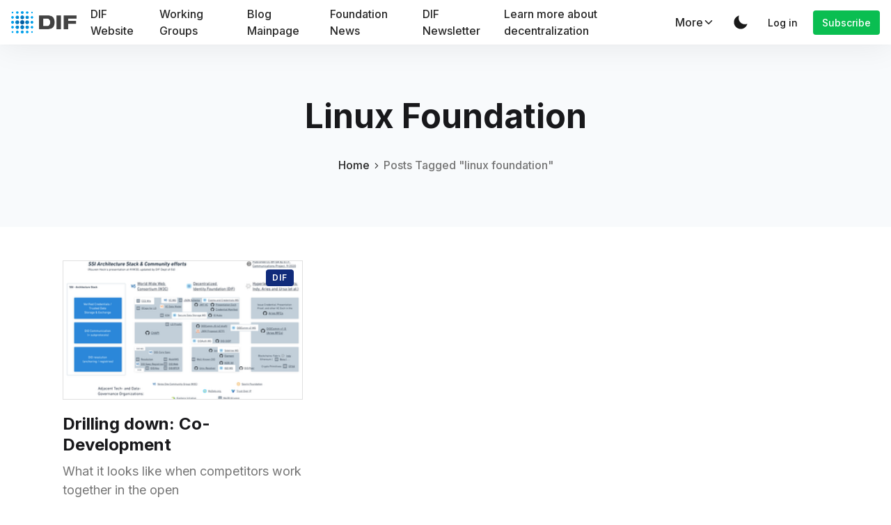

--- FILE ---
content_type: text/html; charset=utf-8
request_url: https://blog.identity.foundation/tag/linux-foundation/
body_size: 11765
content:
<!DOCTYPE html>
<!--
    Design by:
    ——————————
        GODO FREDO
        ✉ https://godofredo.ninja
        ✎ @GodoFredoNinja
        ✈ Lima - Perú
-->
<html lang="en" class="light">
<head>
    <meta charset="utf-8" />
    <meta http-equiv="X-UA-Compatible" content="IE=edge" />

    <title>linux foundation - Decentralized Identity Foundation</title>

    <meta name="HandheldFriendly" content="True" />
    <meta name="viewport" content="width=device-width, initial-scale=1">

    <script>
        if (localStorage.theme === 'dark' || (!('theme' in localStorage) && window.matchMedia('(prefers-color-scheme: dark)').matches)) {
            document.querySelector('html').classList.add('dark');
        } else {
            document.querySelector('html').classList.remove('dark');
        }
    </script>

    <link rel="preload" href="https://fonts.googleapis.com/css2?family=Inter:wght@400;500;600;700&family=PT+Serif:ital,wght@0,400;0,700;1,400&display=swap" as="style" onload="this.onload=null;this.rel='stylesheet'"/>
    <noscript><link rel="preconnect" href="https://fonts.gstatic.com"><link href="https://fonts.googleapis.com/css2?family=Inter:wght@400;500;600;700&family=PT+Serif:ital,wght@0,400;0,700;1,400&display=swap" rel="stylesheet"></noscript>

    <link rel="stylesheet" type="text/css" href="https://blog.identity.foundation/assets/styles/main.css?v=cf0152e4f6"/>

    <link rel="icon" href="https://blog.identity.foundation/content/images/size/w256h256/2021/02/DIF_logo_color_square_v1_medium-1.png" type="image/png">
    <link rel="canonical" href="https://blog.identity.foundation/tag/linux-foundation/">
    <meta name="referrer" content="no-referrer-when-downgrade">
    
    <meta property="og:site_name" content="Decentralized Identity Foundation">
    <meta property="og:type" content="website">
    <meta property="og:title" content="linux foundation - Decentralized Identity Foundation">
    <meta property="og:description" content="The blog and newsletter of the Decentralized Identity Foundation at Linux Foundation">
    <meta property="og:url" content="https://blog.identity.foundation/tag/linux-foundation/">
    <meta property="og:image" content="https://blog.identity.foundation/content/images/size/w1200/2021/04/background-1.png">
    <meta name="twitter:card" content="summary_large_image">
    <meta name="twitter:title" content="linux foundation - Decentralized Identity Foundation">
    <meta name="twitter:description" content="The blog and newsletter of the Decentralized Identity Foundation at Linux Foundation">
    <meta name="twitter:url" content="https://blog.identity.foundation/tag/linux-foundation/">
    <meta name="twitter:image" content="https://blog.identity.foundation/content/images/size/w1200/2021/04/background-1.png">
    <meta name="twitter:site" content="@DecentralizedID">
    <meta property="og:image:width" content="1200">
    <meta property="og:image:height" content="593">
    
    <script type="application/ld+json">
{
    "@context": "https://schema.org",
    "@type": "Series",
    "publisher": {
        "@type": "Organization",
        "name": "Decentralized Identity Foundation",
        "url": "https://blog.identity.foundation/",
        "logo": {
            "@type": "ImageObject",
            "url": "https://blog.identity.foundation/content/images/2021/02/DIF_logo_color_v1_medium-1.png"
        }
    },
    "url": "https://blog.identity.foundation/tag/linux-foundation/",
    "name": "linux foundation",
    "mainEntityOfPage": "https://blog.identity.foundation/tag/linux-foundation/"
}
    </script>

    <meta name="generator" content="Ghost 6.13">
    <link rel="alternate" type="application/rss+xml" title="Decentralized Identity Foundation" href="https://blog.identity.foundation/rss/">
    <script defer src="https://cdn.jsdelivr.net/ghost/portal@~2.56/umd/portal.min.js" data-i18n="true" data-ghost="https://blog.identity.foundation/" data-key="d6225653c794c2e8b2efa73a10" data-api="https://dif.ghost.io/ghost/api/content/" data-locale="en" crossorigin="anonymous"></script><style id="gh-members-styles">.gh-post-upgrade-cta-content,
.gh-post-upgrade-cta {
    display: flex;
    flex-direction: column;
    align-items: center;
    font-family: -apple-system, BlinkMacSystemFont, 'Segoe UI', Roboto, Oxygen, Ubuntu, Cantarell, 'Open Sans', 'Helvetica Neue', sans-serif;
    text-align: center;
    width: 100%;
    color: #ffffff;
    font-size: 16px;
}

.gh-post-upgrade-cta-content {
    border-radius: 8px;
    padding: 40px 4vw;
}

.gh-post-upgrade-cta h2 {
    color: #ffffff;
    font-size: 28px;
    letter-spacing: -0.2px;
    margin: 0;
    padding: 0;
}

.gh-post-upgrade-cta p {
    margin: 20px 0 0;
    padding: 0;
}

.gh-post-upgrade-cta small {
    font-size: 16px;
    letter-spacing: -0.2px;
}

.gh-post-upgrade-cta a {
    color: #ffffff;
    cursor: pointer;
    font-weight: 500;
    box-shadow: none;
    text-decoration: underline;
}

.gh-post-upgrade-cta a:hover {
    color: #ffffff;
    opacity: 0.8;
    box-shadow: none;
    text-decoration: underline;
}

.gh-post-upgrade-cta a.gh-btn {
    display: block;
    background: #ffffff;
    text-decoration: none;
    margin: 28px 0 0;
    padding: 8px 18px;
    border-radius: 4px;
    font-size: 16px;
    font-weight: 600;
}

.gh-post-upgrade-cta a.gh-btn:hover {
    opacity: 0.92;
}</style>
    <script defer src="https://cdn.jsdelivr.net/ghost/sodo-search@~1.8/umd/sodo-search.min.js" data-key="d6225653c794c2e8b2efa73a10" data-styles="https://cdn.jsdelivr.net/ghost/sodo-search@~1.8/umd/main.css" data-sodo-search="https://dif.ghost.io/" data-locale="en" crossorigin="anonymous"></script>
    
    <link href="https://blog.identity.foundation/webmentions/receive/" rel="webmention">
    <script defer src="/public/cards.min.js?v=cf0152e4f6"></script>
    <link rel="stylesheet" type="text/css" href="/public/cards.min.css?v=cf0152e4f6">
    <script defer src="/public/member-attribution.min.js?v=cf0152e4f6"></script>
    <script defer src="/public/ghost-stats.min.js?v=cf0152e4f6" data-stringify-payload="false" data-datasource="analytics_events" data-storage="localStorage" data-host="https://blog.identity.foundation/.ghost/analytics/api/v1/page_hit"  tb_site_uuid="7c0da946-839f-4fc1-a1f9-6f4797d1ee95" tb_post_uuid="undefined" tb_post_type="null" tb_member_uuid="undefined" tb_member_status="undefined"></script><style>:root {--ghost-accent-color: #1c1e21;}</style>
    <!-- Google tag (gtag.js) -->
<script async src="https://www.googletagmanager.com/gtag/js?id=G-80PM1JBYKE"></script>
<script>
  window.dataLayer = window.dataLayer || [];
  function gtag(){dataLayer.push(arguments);}
  gtag('js', new Date());

  gtag('config', 'G-80PM1JBYKE');
</script>

<style>
  /* ============================
     Series bar (top of each post)
     ============================ */
  .series-bar {
    background: #f7faff;
    border-left: 4px solid #367cf7;
    padding: 12px 16px;
    margin: 24px 0;
    font-size: 0.95rem;
  }
  .series-bar a {
    color: #367cf7;
    text-decoration: none;
  }
  .series-bar a:hover {
    text-decoration: underline;
  }

  /* ============================
     Series footer (optional)
     ============================ */
  .series-footer {
    border-top: 1px solid #e5eff5;
    margin-top: 32px;
    padding-top: 16px;
    font-size: 0.94rem;
    color: #3c484e;
  }
  
  .series-footer-nav {
    margin: 0.25rem 0 0.4rem;
  }
  
  .series-footer-nav span {
    display: block;         /* stack Previous / Next lines */
    margin-bottom: 0.15rem;
  }

  .series-footer a {
    color: #367cf7;
    text-decoration: none;
  }
  .series-footer a:hover {
    text-decoration: underline;
  }

  /* ==========================================
     Landing page: magazine-style series layout
     ========================================== */
  .series-overview.enhanced .series-items {
    margin-top: 1rem;
  }

  .series-overview.enhanced .series-item {
    padding: 1.5rem 0;
    border-bottom: 1px solid #e5eff5; /* light divider */
  }

  .series-overview.enhanced .series-item:last-child {
    border-bottom: none;
  }

  .series-overview.enhanced .series-item h3 {
    font-size: 1.2rem;
    margin: 0 0 0.4rem;
    font-weight: 600;
    color: #15171a; /* heading color */
  }

  .series-overview.enhanced .series-item h3 a {
    color: #15171a;
    text-decoration: none !important;
    border-bottom: 1px solid rgba(21, 23, 26, 0.18);
    transition: border-color 0.15s ease, color 0.15s ease;
  }

  .series-overview.enhanced .series-item h3 a:hover {
    color: #15171a;
    border-bottom-color: rgba(21, 23, 26, 0.45);
  }

  .series-overview.enhanced p {
    margin: 0;
    line-height: 1.6;
    color: #3c484e; /* body text */
  }

  .series-overview.enhanced .upcoming,
  .series-overview.enhanced .upcoming p {
    color: #738a94; /* softer for “Coming soon” */
  }


  /* CTA box */
  .cta-box {
    background: #f7faff;
    border: 1px solid #e5eff5;
    padding: 1.1rem 1.2rem;
    border-radius: 4px;
    margin: 2rem 0;
  }
  
  /* Soften the main CTA text */
  .cta-box p {
    margin: 0;
    font-weight: 400;        /* softer than Casper defaults */
    color: #3c484e;          /* softer than black */
    line-height: 1.55;       /* more breathable */
  }
  
  /* Soften the link styling */
  .cta-box a {
    color: #3c484e;             /* match body text color */
    text-decoration: none;
    border-bottom: 1px solid rgba(60,72,78,0.25); /* subtle underline */
  }
  
  .cta-box a:hover {
    border-bottom-color: rgba(60,72,78,0.5);
  }

  
  .cta-box ul {
    margin: 0;
    padding-left: 1.2rem;
  }
  
  .cta-box li {
    margin-bottom: 0.5rem;
  }
  


</style>
</head>
<body class="is-tag">
    <div class="simply-viewport flexColumnTop">
        <header class="header bg-header w-full text-sm flex items-center sticky top-0 z-20">
    <div class="header-wrap mx-auto flex items-center flex-auto px-4 w-full max-w-extreme">
        <div class="header-left mr-5 flex flex-none items-center">
            <a href="https://blog.identity.foundation"
                class="header-logo inline-block leading-none godo-tracking"
                data-event-category="Header"
                data-event-action="Logo"
                data-event-label="Click"
                data-event-non-interaction="true">
                    <img src="/content/images/size/w600/2021/02/DIF_logo_color_v1_medium-1.png" class="header-logo-img max-h-8 logo-default" alt="Decentralized Identity Foundation" width="115" height="30"/>
            </a>
        </div>

        

<nav class="header-center mainMenu relative flex items-center pr-5 flex-grow overflow-auto lg:overflow-visible">
    <ul itemscope
        itemtype="http://www.schema.org/SiteNavigationElement"
        class="nav whitespace-no-wrap hidden lg:flex">

        <li itemprop="name" class="ml-0">
            <a itemprop="url"
                href="https://identity.foundation/"
                class="mainMenu-link godo-tracking hover:text-primary font-medium"
                data-event-category="Header"
                data-event-action="Menu"
                data-event-label="DIF Website"
                data-event-non-interaction="true">
                DIF Website
            </a>
        </li>
        <li itemprop="name" class="ml-5">
            <a itemprop="url"
                href="https://blog.identity.foundation/author/working-groups/"
                class="mainMenu-link godo-tracking hover:text-primary font-medium"
                data-event-category="Header"
                data-event-action="Menu"
                data-event-label="Working Groups"
                data-event-non-interaction="true">
                Working Groups
            </a>
        </li>
        <li itemprop="name" class="ml-5">
            <a itemprop="url"
                href="https://blog.identity.foundation/"
                class="mainMenu-link godo-tracking hover:text-primary font-medium"
                data-event-category="Header"
                data-event-action="Menu"
                data-event-label="Blog Mainpage"
                data-event-non-interaction="true">
                Blog Mainpage
            </a>
        </li>
        <li itemprop="name" class="ml-5">
            <a itemprop="url"
                href="https://blog.identity.foundation/author/foundation/"
                class="mainMenu-link godo-tracking hover:text-primary font-medium"
                data-event-category="Header"
                data-event-action="Menu"
                data-event-label="Foundation News"
                data-event-non-interaction="true">
                Foundation News
            </a>
        </li>
        <li itemprop="name" class="ml-5">
            <a itemprop="url"
                href="https://blog.identity.foundation/author/newsletter/"
                class="mainMenu-link godo-tracking hover:text-primary font-medium"
                data-event-category="Header"
                data-event-action="Menu"
                data-event-label="DIF Newsletter"
                data-event-non-interaction="true">
                DIF Newsletter
            </a>
        </li>
        <li itemprop="name" class="ml-5">
            <a itemprop="url"
                href="https://identity.foundation/education/"
                class="mainMenu-link godo-tracking hover:text-primary font-medium"
                data-event-category="Header"
                data-event-action="Menu"
                data-event-label="Learn more about decentralization"
                data-event-non-interaction="true">
                Learn more about decentralization
            </a>
        </li>

        <li class="dropdown is-hoverable ml-5 ">
            <a href="#" class="mainMenu-link dropdown-trigger hover:text-primary font-medium">
                <span>More</span>
                <svg class="icon is-small transform rotate-90"><use xlink:href="#icon-arrow-forward"></use></svg>
            </a>
            <div class="dropdown-menu whitespace-normal">
                <div class="dropdown-content">
                    <div class="js-dropdown-menu"></div>
                    <hr class="dropdown-divider">
                    <div class="js-social-media social-media social-media">

    <a class="godo-tracking p-2 inline-block hover:text-twitter"
        data-event-category="Header"
        data-event-action="Social"
        data-event-label="Twitter"
        data-event-non-interaction="true"
        title="Twitter @DecentralizedID"
        aria-label="Twitter @DecentralizedID"
        href="https://x.com/DecentralizedID"
        target="_blank"
        rel="noopener noreferrer">
        <svg class="icon icon--twitter"><use xlink:href="#icon-twitter"></use></svg>
    </a>
</div>                </div>
            </div>
        </li>
    </ul>
</nav>



        <div class="header-right flex-none flex justify-end items-center u-menu-color">
            <a role="button" class="js-dark-mode button is-white items-center hidden mr-2 md:flex" aria-label="Dark and Light Mode">
                <svg class="icon icon--moon m-0" style="margin-right:calc(-0.5em - 1px)"><use xlink:href="#icon-moon"></use></svg>
                <svg class="icon icon--sunny m-0 hidden" style="margin-left:calc(-0.5em - 1px)"><use xlink:href="#icon-sunny"></use></svg>
            </a>

            <a href="javascript:;"
                aria-label="Toggle Search"
                class="js-modal-button godo-tracking hidden button is-white mr-2"
                data-target="modal-search"
                aria-haspopup="true"
                data-event-category="Header"
                data-event-action="Search"
                data-event-label="Click"
                data-event-non-interaction="true">
                <svg class="icon icon--search"><use xlink:href="#icon-search"></use></svg>
            </a>

            
<a data-portal="signin" class="button is-white mr-2 text-sm font-medium hidden md:flex" href="#">Log in</a>
<a data-portal="account/plans" class="button is-primary text-sm font-medium hidden md:flex" href="#">Subscribe</a>


            <div class="js-menu-toggle menu-burger button is-white relative ml-2 lg:hidden"><span></span><span></span><span></span></div>
        </div>
    </div>
</header>

<div class="nav-mob fixed inset-0 pt-16 pb-5 bg-header h-screen z-10 w-full text-center lg:hidden">
    <div class="nav-mob-wrap absolute inset-0 top-16 py-5 overflow-auto flex justify-between flex-col">

        <div class="py-4 flex justify-center md:hidden buttons">
            <a role="button" class="js-dark-mode button is-white" aria-label="Dark and Light Mode">
                    <svg class="icon icon--moon m-0" style="margin-right:calc(-0.5em - 1px)"><use xlink:href="#icon-moon"></use></svg>
                    <svg class="icon icon--sunny m-0 hidden" style="margin-left:calc(-0.5em - 1px)"><use xlink:href="#icon-sunny"></use></svg>
                </a>

           <a data-portal="account/plans" class="button is-primary text-sm font-medium" href="#">Subscribe</a>
        </div>

        <div class="py-4">

<ul>
    <li>
        <a href="https://identity.foundation/" class="block px-5 py-2 font-medium text-22 leading-tight">DIF Website</a>
    </li>
    <li>
        <a href="https://blog.identity.foundation/author/working-groups/" class="block px-5 py-2 font-medium text-22 leading-tight">Working Groups</a>
    </li>
    <li>
        <a href="https://blog.identity.foundation/" class="block px-5 py-2 font-medium text-22 leading-tight">Blog Mainpage</a>
    </li>
    <li>
        <a href="https://blog.identity.foundation/author/foundation/" class="block px-5 py-2 font-medium text-22 leading-tight">Foundation News</a>
    </li>
    <li>
        <a href="https://blog.identity.foundation/author/newsletter/" class="block px-5 py-2 font-medium text-22 leading-tight">DIF Newsletter</a>
    </li>
    <li>
        <a href="https://identity.foundation/education/" class="block px-5 py-2 font-medium text-22 leading-tight">Learn more about decentralization</a>
    </li>
</ul>

</div>

        <div class="js-social-media social-media nav-mob-social-media social-media is-inline py-4">

    <a class="godo-tracking p-2 inline-block hover:text-twitter"
        data-event-category="Header"
        data-event-action="Social"
        data-event-label="Twitter"
        data-event-non-interaction="true"
        title="Twitter @DecentralizedID"
        aria-label="Twitter @DecentralizedID"
        href="https://x.com/DecentralizedID"
        target="_blank"
        rel="noopener noreferrer">
        <svg class="icon icon--twitter"><use xlink:href="#icon-twitter"></use></svg>
    </a>
</div>    </div>
</div>

        <main class="simply-main relative min-h-lg ">



<section class="tag py-8 lg:py-vw6 bg-gray-150">
    <div class="mx-auto px-4 max-w-1000 text-center">
        <h1 class="capitalize text-4xl text-title lg:text-5xl">linux foundation</h1>

        <div class="text-center font-medium mt-8">
            <a class="hover:text-primary" href="https://blog.identity.foundation">Home</a>
            <svg class="icon h-3 w-3"><use xlink:href="#icon-arrow-forward"></use></svg>
            <span class="text-gray-500">Posts Tagged "linux foundation"</span>
        </div>

        
    </div>
</section>

<div class="site-post feed-entry-content py-12 px-4">
    <div class="mx-auto max-w-1100 feed-entry-wrap">
        <div class="row">
            <div class="col s12 m6 l4"><article class="story relative mb-5 pb-5 border-b border-gray-100 md:border-0">
    <figure class="story-image relative border border-gray-300 bg-gray-200 block overflow-hidden">
        <a href="/drilling-down-co-development/" class="block">
            <img class="story-img absolute u-image block blur-up lazyload"
                src="[data-uri]"
                data-srcset="/content/images/size/w300/2021/03/pasted-image-0.png 400w,/content/images/size/w600/2021/03/pasted-image-0.png 750w,/content/images/size/w1000/2021/03/pasted-image-0.png 960w"
                data-sizes="auto"
                alt="Drilling down: Co-Development"
            />
        </a>

        
        <span class="absolute right-0 top-0">
            <a href="/tag/dif/" title="Go to dif"
                class="button is-x-small is-dark-blue mt-3 mr-3"
                >dif</a>
        </span>
        
    </figure>

    <div class="story-body pt-5 flexColumnTop">

        <h2 class="story-title text-2xl font-sans text-title leading-tight"><a href="/drilling-down-co-development/" class="block">Drilling down: Co-Development</a></h2>
        <p class="story-excerpt mb-5 text-lg leading-normal text-gray-500">
            <a href="/drilling-down-co-development/" class="block">What it looks like when competitors work together in the open</a>
        </p>

        <div class="hh flex items-center relative z-4 flex-auto leading-snug overflow-hidden">
    <ul class="hh-author flex flex-wrap flex-none mr-3">
        <li class="hh-author-item realtive">
            <a href="/author/foundation/" title="Go to the profile of Foundation" class="relative block avatar ">
                <img
                    class="absolute u-image block rounded-full"
                    src="/content/images/size/w100/2021/03/small-logo.png"
                    alt="Go to the profile of  Foundation"
                />
            </a>
        </li>
    </ul>

    <div class="hh-right flex-auto overflow-hidden">
        <div class="hh-author-name text-sm noWrapWithEllipsis">
        <a href="/author/foundation/">Foundation</a>
        </div>

        <div class="hh-date flex items-center text-gray-500 text-sm">
    <time class="datetime capitalize" datetime="2021-03-29">29 Mar 2021</time>
    <span class="bull mx-1">·</span>
    <span class="readingTime cursor-default" title="9 min read">9 min read</span>
    <svg class="icon icon--star is-small p-1"><use xlink:href="#icon-star"></use></svg>
</div>    </div>
</div>
    </div>
</article></div>
        </div>
    </div>
</div></main>

        <footer class="footer-light py-10 lg:pt-16 text-center lg:text-left ">
    <div class="mx-auto max-w-extreme px-4">
        <div class="flex flex-col lg:flex-row justify-between">
            <div class="footer-copy text-sm order-3 mt-8 flex-none lg:text-left lg:order-none lg:mt-0">
                &copy; 2026 Decentralized Identity Foundation. All rights reserved.
                <div class="mt-2">
                    Design with
                    <svg class="icon animated infinite pulse" style="color:red;width:15px"><use xlink:href="#icon-heart"></use></svg>
                    by
                    <a href="https://godofredo.ninja" class="link" title="Developer FullStack.">@GodoFredoNinja</a>
                </div>
            </div>

            

            <div class="js-social-media social-media footer-social-media mt-8 flex-none lg:mt-0 is-inline">

    <a class="godo-tracking p-2 inline-block hover:text-twitter"
        data-event-category="Header"
        data-event-action="Social"
        data-event-label="Twitter"
        data-event-non-interaction="true"
        title="Twitter @DecentralizedID"
        aria-label="Twitter @DecentralizedID"
        href="https://x.com/DecentralizedID"
        target="_blank"
        rel="noopener noreferrer">
        <svg class="icon icon--twitter"><use xlink:href="#icon-twitter"></use></svg>
    </a>
</div>
        </div>

    </div>
</footer>

    </div>

    <div id="modal-search" class="js-modal modal search flex flex-col flex-wrap items-center fixed inset-0 z-50">
    <div class="absolute inset-0 bg-modal bg-opacity-60 js-modal-close"></div>

    <div class="button is-dark is-circle absolute js-modal-close z-3 lg:hidden" style="top:5px;right:5px">
        <svg class="icon"><use xlink:href="#icon-close"></use></svg>
    </div>

    <div class="modal-content relative z-2 max-w-2xl w-full pt-vw6 px-5 pb-5">
        <div class="search-wrap bg-blank rounded-md shadow-sm">
            <form class="search-form flex w-full items-center text-base px-3">
                <svg class="icon icon--search"><use xlink:href="#icon-search"></use></svg>
                <input id="search-field" class="w-full is-medium" type="text" placeholder="Search..." aria-label="Search box"/>
            </form>
            <span class="js-search-message search-message text-sm p-2 text-gray-500 leading-none hidden">No results found</span>
            <div id="search-results" class="search-results mx-auto w-full leading-none"></div>
        </div>
        <div class="justify-end text-xs leading-none text-white mt-2 hidden md:flex opacity-80">
            <div class=""><span class="p-1 rounded bg-orange inline-block">↑</span> <span class="p-1 rounded bg-orange inline-block">↓</span> Navigate up/down</div>
            <div class="ml-3"><span class="p-1 rounded bg-orange inline-block">Enter</span> Go to article</div>
            <div class="ml-3"><span class="p-1 rounded bg-orange inline-block">Esc</span> Close search</div>
        </div>
    </div>
</div>
    <div class="loadingBar top-0 fixed right-0 left-0 hidden"></div>

    <svg aria-hidden="true" style="position:absolute;width:0;height:0" xmlns="http://www.w3.org/2000/svg" overflow="hidden"><defs><symbol id="icon-link" viewBox="0 0 32 32"><path stroke-linejoin="round" stroke-linecap="round" stroke-width="2.25" d="M13 22H9a6 6 0 110-12h4m6 0h4a6 6 0 110 12h-4m-8.794-6H21.92"/></symbol><symbol id="icon-map" viewBox="0 0 32 32"><path stroke-linejoin="round" stroke-linecap="round" stroke-width="2" d="M28 4L4 15.009h12.5a.5.5 0 01.5.5V28z"/></symbol><symbol id="icon-checkmark" viewBox="0 0 27 32"><path d="M13.333 27.111c6.136 0 11.111-4.974 11.111-11.111S19.47 4.889 13.333 4.889C7.197 4.889 2.222 9.863 2.222 16s4.974 11.111 11.111 11.111zm0 2.222C5.969 29.333 0 23.364 0 16S5.969 2.667 13.333 2.667 26.666 8.636 26.666 16s-5.969 13.333-13.333 13.333zm-1.592-10.398l-4.289-4.287-1.571 1.573 5.861 5.857 9.421-9.443-1.573-1.569-7.849 7.868z"/></symbol><symbol id="icon-sunny" viewBox="0 0 32 32"><path d="M16 24.188a.963.963 0 00-.963.962v2.887a.963.963 0 001.925 0V25.15a.963.963 0 00-.963-.962zM16 3a.963.963 0 00-.963.962v2.887a.963.963 0 001.925 0V3.961a.963.963 0 00-.963-.962zM7.813 16a.963.963 0 00-.963-.963H3.962a.963.963 0 000 1.925H6.85a.963.963 0 00.963-.963zm20.225-.963h-2.887a.963.963 0 000 1.925h2.887a.963.963 0 000-1.926zM9.531 21.506c-.256 0-.5.1-.681.281l-2.044 2.044c-.181.181-.281.425-.281.681a.96.96 0 00.962.962c.256 0 .5-.1.681-.281l2.044-2.044a.966.966 0 000-1.363.96.96 0 00-.681-.281zm12.938-11.012c.256 0 .5-.1.681-.281l2.044-2.044c.181-.181.281-.425.281-.681a.96.96 0 00-.962-.962c-.256 0-.5.1-.681.281l-2.044 2.044c-.181.181-.281.425-.281.681a.96.96 0 00.962.962zm-14.3-3.688c-.181-.181-.425-.281-.681-.281a.96.96 0 00-.962.962c0 .256.1.5.281.681l2.044 2.044c.181.181.425.281.681.281a.96.96 0 00.962-.962c0-.256-.1-.5-.281-.681L8.169 6.806zM23.15 21.788c-.181-.181-.425-.281-.681-.281s-.5.1-.681.281a.966.966 0 000 1.363l2.044 2.044c.181.181.425.281.681.281a.96.96 0 00.962-.962c0-.256-.1-.5-.281-.681l-2.044-2.044zM16 10c-3.306 0-6 2.694-6 6s2.694 6 6 6 6-2.694 6-6-2.694-6-6-6z"/></symbol><symbol id="icon-moon" viewBox="0 0 32 32"><path d="M12.188 7.813c0-1.644.331-3.206.931-4.631-5.7 1.381-9.931 6.513-9.931 12.631 0 7.175 5.825 13 13 13 6.119 0 11.25-4.231 12.631-9.931-1.425.6-2.994.931-4.631.931-6.625 0-12-5.375-12-12z"/></symbol><symbol id="icon-arrow" viewBox="0 0 32 32"><path d="M5.313 17.336h16.232l-7.481 7.481 1.937 1.87 10.688-10.688L16.001 5.311l-1.87 1.87 7.414 7.481H5.313v2.672z"/></symbol><symbol id="icon-close" viewBox="0 0 32 32"><path d="M25.313 8.55l-1.862-1.862-7.45 7.45-7.45-7.45L6.689 8.55l7.45 7.45-7.45 7.45 1.862 1.862 7.45-7.45 7.45 7.45 1.862-1.862-7.45-7.45z"/></symbol><symbol id="icon-comments" viewBox="0 0 32 32"><path d="M26.938 20.038c0-.275.075-.538.206-.762.038-.069.087-.131.131-.194A10.132 10.132 0 0029 13.438C29.019 7.675 24.156 3 18.144 3 12.9 3 8.525 6.569 7.5 11.306c-.15.694-.231 1.4-.231 2.138 0 5.769 4.675 10.569 10.688 10.569.956 0 2.244-.288 2.95-.481s1.406-.45 1.587-.519a1.644 1.644 0 011.212.019l3.544 1.256s.15.063.244.063c.275 0 .5-.219.5-.5a.805.805 0 00-.031-.169l-1.025-3.644z"/><path d="M19.906 24.531c-.225.063-.512.131-.825.2-.656.137-1.494.281-2.125.281-6.012 0-10.688-4.8-10.688-10.569 0-.412.044-.938.094-1.338.037-.269.081-.537.144-.8.063-.281.138-.563.219-.838l-.5.444C4.175 13.698 3 16.249 3 18.905c0 1.831.531 3.594 1.55 5.125.144.219.225.387.2.5s-.744 3.875-.744 3.875a.499.499 0 00.169.481.51.51 0 00.319.113.43.43 0 00.181-.038l3.506-1.381a.972.972 0 01.356-.069s.15-.012.394.081c1.181.462 2.487.75 3.794.75 2.912 0 5.65-1.256 7.506-3.444 0 0 .2-.275.431-.6a9.69 9.69 0 01-.756.231z"/></symbol><symbol id="icon-star" viewBox="0 0 32 32"><path d="M28.938 12h-9.194L16.95 3.662c-.137-.406-.519-.663-.95-.663s-.813.256-.95.663L12.256 12H3c-.55 0-1 .45-1 1 0 .056.006.119.019.169.013.219.112.463.419.706L9.994 19.2l-2.9 8.431c-.144.406 0 .863.344 1.125.181.131.35.244.563.244.206 0 .45-.106.625-.225l7.375-5.256 7.375 5.256c.175.125.419.225.625.225.212 0 .381-.106.556-.244a.99.99 0 00.344-1.125l-2.9-8.431 7.494-5.375.181-.156c.163-.175.325-.412.325-.669 0-.55-.512-1-1.063-1z"/></symbol><symbol id="icon-search" viewBox="0 0 32 32"><path d="M27.719 26.262l-6.675-6.738a9.547 9.547 0 002.094-5.969c0-5.281-4.281-9.563-9.569-9.563S4 8.279 4 13.561s4.281 9.563 9.569 9.563c2.287 0 4.381-.8 6.031-2.137l6.631 6.694a1.025 1.025 0 001.45.038 1.034 1.034 0 00.038-1.456zm-14.15-5.193c-2.006 0-3.894-.781-5.313-2.2s-2.2-3.306-2.2-5.306c0-2.006.781-3.894 2.2-5.306 1.419-1.419 3.306-2.2 5.313-2.2s3.894.781 5.313 2.2a7.46 7.46 0 012.2 5.306 7.438 7.438 0 01-2.2 5.306 7.464 7.464 0 01-5.313 2.2z"/></symbol><symbol id="icon-send" viewBox="0 0 32 32"><path d="M27.244 4.056l-22.944 10a.526.526 0 00.019.956l6.206 3.506a1 1 0 001.144-.113l12.238-10.55c.081-.069.275-.2.35-.125.081.081-.044.269-.113.35L13.556 20.005a.997.997 0 00-.1 1.194l4.056 6.506c.2.394.769.387.95-.012L27.95 4.749a.526.526 0 00-.706-.694z"/></symbol><symbol id="icon-heart" viewBox="0 0 32 32"><path d="M22 3.5h-.063c-2.481 0-4.675 1.313-5.938 3.25-1.262-1.938-3.456-3.25-5.938-3.25h-.063c-3.869.038-7 3.181-7 7.063 0 2.313 1.013 5.594 2.987 8.294 3.763 5.144 10.012 9.644 10.012 9.644s6.25-4.5 10.012-9.644c1.975-2.7 2.988-5.981 2.988-8.294 0-3.881-3.131-7.025-7-7.063z"/></symbol><symbol id="icon-rss" viewBox="0 0 32 32"><path d="M7.494 21.006A3.499 3.499 0 004 24.494c0 1.925 1.569 3.475 3.494 3.475 1.931 0 3.494-1.556 3.494-3.475s-1.563-3.488-3.494-3.488z"/><path d="M4 12v4.994c3 0 5.881.887 8 3.006s3 4.994 3 8h5c0-8.744-7.25-16-16-16z"/><path d="M4 4v4.994c10.688 0 18.994 8.312 18.994 19.006H28C28 14.769 17.25 4 4 4z"/></symbol><symbol id="icon-arrow-forward" viewBox="0 0 32 32"><path d="M18.381 16l-7.944-7.938c-.588-.588-.588-1.537 0-2.119s1.537-.581 2.125 0l9 8.994c.569.569.581 1.481.044 2.069l-9.037 9.056c-.294.294-.681.438-1.063.438s-.769-.144-1.063-.438a1.493 1.493 0 010-2.119l7.938-7.944z"/></symbol><symbol id="icon-twitter" viewBox="0 0 32 32"><path d="M30.75 6.844c-1.087.481-2.25.806-3.475.956a6.079 6.079 0 002.663-3.35 12.02 12.02 0 01-3.844 1.469A6.044 6.044 0 0021.675 4a6.052 6.052 0 00-6.05 6.056c0 .475.05.938.156 1.381A17.147 17.147 0 013.306 5.106a6.068 6.068 0 001.881 8.088c-1-.025-1.938-.3-2.75-.756v.075a6.056 6.056 0 004.856 5.937 6.113 6.113 0 01-1.594.212c-.388 0-.769-.038-1.138-.113a6.06 6.06 0 005.656 4.206 12.132 12.132 0 01-8.963 2.507A16.91 16.91 0 0010.516 28c11.144 0 17.231-9.231 17.231-17.238 0-.262-.006-.525-.019-.781a12.325 12.325 0 003.019-3.138z"/></symbol><symbol id="icon-linkedin" viewBox="0 0 32 32"><path d="M26.075 4H6.05C4.956 4 4 4.787 4 5.869v20.069c0 1.087.956 2.056 2.05 2.056h20.019c1.1 0 1.925-.975 1.925-2.056V5.869C28 4.788 27.169 4 26.075 4zM11.438 24H8V13.312h3.438V24zm-1.6-12.312h-.025c-1.1 0-1.813-.819-1.813-1.844C8 8.8 8.731 8 9.856 8s1.813.794 1.838 1.844c0 1.025-.713 1.844-1.856 1.844zM24 24h-3.438v-5.844c0-1.4-.5-2.356-1.744-2.356-.95 0-1.512.644-1.762 1.269-.094.225-.119.531-.119.844V24h-3.438V13.312h3.438V14.8c.5-.713 1.281-1.738 3.1-1.738 2.256 0 3.962 1.488 3.962 4.694V24z"/></symbol><symbol id="icon-facebook" viewBox="0 0 32 32"><path d="M26.675 4H5.325C4.594 4 4 4.594 4 5.325v21.35C4 27.406 4.594 28 5.325 28H16v-9.5h-2.869V15H16v-2.588c0-3.1 2.15-4.787 4.919-4.787 1.325 0 2.75.1 3.081.144v3.237h-2.206c-1.506 0-1.794.713-1.794 1.762v2.231h3.587l-.469 3.5h-3.119v9.5h6.675c.731 0 1.325-.594 1.325-1.325V5.324c0-.731-.594-1.325-1.325-1.325z"/></symbol><symbol id="icon-github" viewBox="0 0 32 32"><path d="M16 2C8.269 2 2 8.431 2 16.356c0 6.344 4.013 11.719 9.575 13.619.088.019.162.025.238.025.519 0 .719-.381.719-.712 0-.344-.012-1.244-.019-2.444a6.387 6.387 0 01-1.412.169c-2.694 0-3.306-2.094-3.306-2.094-.638-1.656-1.556-2.1-1.556-2.1-1.219-.856-.006-.881.088-.881h.006c1.406.125 2.144 1.488 2.144 1.488.7 1.225 1.637 1.569 2.475 1.569.656 0 1.25-.212 1.6-.375.125-.925.488-1.556.887-1.919-3.106-.363-6.375-1.594-6.375-7.094 0-1.569.544-2.85 1.438-3.85-.144-.363-.625-1.825.137-3.8 0 0 .1-.031.313-.031.506 0 1.65.194 3.537 1.506a13.098 13.098 0 013.506-.481c1.188.006 2.387.162 3.506.481 1.887-1.313 3.031-1.506 3.538-1.506.212 0 .313.031.313.031.762 1.975.281 3.438.137 3.8.894 1.006 1.438 2.287 1.438 3.85 0 5.513-3.275 6.725-6.394 7.081.5.444.95 1.319.95 2.656 0 1.919-.019 3.469-.019 3.938 0 .337.194.719.712.719.075 0 .163-.006.25-.025 5.569-1.9 9.575-7.281 9.575-13.619 0-7.925-6.269-14.356-14-14.356z"/></symbol><symbol id="icon-instagram" viewBox="0 0 32 32"><path d="M21 6c1.325 0 2.581.525 3.531 1.469S26 9.675 26 11v10c0 1.325-.525 2.581-1.469 3.531S22.325 26 21 26H11c-1.325 0-2.581-.525-3.531-1.469S6 22.325 6 21V11c0-1.325.525-2.581 1.469-3.531S9.675 6 11 6h10zm0-2H11c-3.85 0-7 3.15-7 7v10c0 3.85 3.15 7 7 7h10c3.85 0 7-3.15 7-7V11c0-3.85-3.15-7-7-7z"/><path d="M22.5 11c-.831 0-1.5-.669-1.5-1.5S21.669 8 22.5 8a1.5 1.5 0 010 3zM16 12c2.206 0 4 1.794 4 4s-1.794 4-4 4-4-1.794-4-4 1.794-4 4-4zm0-2c-3.313 0-6 2.688-6 6s2.688 6 6 6 6-2.688 6-6-2.688-6-6-6z"/></symbol><symbol id="icon-youtube" viewBox="0 0 32 32"><path d="M31.788 9.3c0-2.813-2.069-5.075-4.625-5.075A227.074 227.074 0 0016.563 4h-1.125c-3.6 0-7.137.063-10.6.225C2.288 4.225.219 6.5.219 9.312A91.857 91.857 0 000 15.987c-.006 2.225.063 4.45.212 6.681 0 2.813 2.069 5.094 4.619 5.094 3.637.169 7.369.244 11.162.238 3.8.012 7.519-.063 11.162-.238 2.556 0 4.625-2.281 4.625-5.094a95.12 95.12 0 00.212-6.688 91.544 91.544 0 00-.206-6.681zm-18.85 12.819V9.838l9.063 6.137-9.063 6.144z"/></symbol><symbol id="icon-whatsapp" viewBox="0 0 32 32"><path d="M16.254 2C8.663 2 2.509 8.106 2.509 15.639c0 2.577.721 4.987 1.972 7.043L2 30l7.61-2.418a13.777 13.777 0 006.644 1.697C23.846 29.279 30 23.172 30 15.64S23.846 2.001 16.254 2.001zm6.835 18.819c-.323.802-1.786 1.533-2.431 1.567s-.663.5-4.178-1.027c-3.514-1.527-5.628-5.24-5.795-5.479s-1.361-1.94-1.297-3.653c.065-1.713 1.003-2.522 1.338-2.858s.718-.397.952-.401c.277-.005.456-.008.661-.001s.512-.043.778.665c.266.708.903 2.447.984 2.624s.132.383.006.611c-.126.228-.19.371-.373.568s-.386.44-.55.591c-.182.167-.373.348-.181.704s.853 1.522 1.861 2.484c1.295 1.236 2.412 1.646 2.756 1.832.345.188.55.167.764-.058.213-.225.915-.984 1.162-1.323s.479-.273.796-.146c.317.128 2.01 1.035 2.355 1.222s.575.283.657.431c.082.149.056.846-.267 1.647z"/></symbol><symbol id="icon-reddit" viewBox="0 0 28 28"><path d="M28 13.219A3.105 3.105 0 0126.297 16c.125.484.187.984.187 1.5 0 4.937-5.578 8.937-12.453 8.937-6.859 0-12.437-4-12.437-8.937 0-.5.063-1 .172-1.469A3.135 3.135 0 010 13.219a3.107 3.107 0 015.375-2.125c2.109-1.469 4.922-2.422 8.047-2.531L15.235.422a.547.547 0 01.641-.406l5.766 1.266a2.337 2.337 0 014.422 1.047 2.34 2.34 0 01-2.344 2.344 2.334 2.334 0 01-2.328-2.328l-5.219-1.156-1.625 7.375c3.141.094 5.984 1.031 8.109 2.5a3.063 3.063 0 012.234-.953A3.107 3.107 0 0128 13.22zM6.531 16.328a2.338 2.338 0 002.328 2.344 2.34 2.34 0 002.344-2.344A2.338 2.338 0 008.859 14a2.334 2.334 0 00-2.328 2.328zm12.656 5.547a.557.557 0 000-.812.566.566 0 00-.797 0c-.938.953-2.953 1.281-4.391 1.281s-3.453-.328-4.391-1.281a.566.566 0 00-.797 0 .557.557 0 000 .812c1.484 1.484 4.344 1.594 5.187 1.594s3.703-.109 5.187-1.594zm-.046-3.203a2.338 2.338 0 002.328-2.344A2.334 2.334 0 0019.141 14a2.338 2.338 0 00-2.344 2.328 2.34 2.34 0 002.344 2.344z"/></symbol></defs></svg>
    <script>
        var siteUrl = 'https://blog.identity.foundation';
        var siteSearch = 'https://blog.identity.foundation/assets/scripts/search.js?v=cf0152e4f6';
        var prismJs = 'https://blog.identity.foundation/assets/scripts/prismjs.js?v=cf0152e4f6';
        var prismJsComponents = 'https://cdnjs.cloudflare.com/ajax/libs/prism/1.23.0/components/';
    </script>

    

    <div class="notification flex items-center justify-center p-4 fixed top-0 shadow-lg bg-dark z-20 mx-auto right-0 left-0 text-white invisible">
    <div class="notification-subscribe hidden"><span class="text-22 mr-3">🎉</span> You&#x27;ve successfully subscribed to Decentralized Identity Foundation!</div>
    <span class="notification-signup hidden">Great! Next, complete checkout for full access to Decentralized Identity Foundation</span>
    <span class="notification-signin hidden">Welcome back! You&#x27;ve successfully signed in.</span>
    <span class="notification-signin-failure hidden text-danger font-semibold">Unable to sign you in. Please try again.</span>
    <span class="notification-checkout hidden">Success! Your account is fully activated, you now have access to all content.</span>
    <span class="notification-billing-update hidden">Success! Your billing info is updated.</span>
    <span class="notification-billing-update-cancel hidden">Billing info update failed.</span>
    <div class="notification-close button is-small is-primary ml-3">OK</div>
</div>


    <script>
    // Parse the URL parameter
    function getParameterByName(name, url) {
        if (!url) url = window.location.href;
        name = name.replace(/[\[\]]/g, "\\$&");
        var regex = new RegExp("[?&]" + name + "(=([^&#]*)|&|#|$)"),
            results = regex.exec(url);
        if (!results) return null;
        if (!results[2]) return '';
        return decodeURIComponent(results[2].replace(/\+/g, " "));
    }
    // Give the parameter a variable name
    var action = getParameterByName('action');
    var stripe = getParameterByName('stripe');
    var success = getParameterByName('success');

    function notificationReady() {
        var $body = document.body;
        var hasNotification = 'has-notification';

        if (action == 'subscribe') {
            $body.classList.add('subscribe-success', hasNotification);
        }
        if (action == 'signup') {
            window.location = 'https://blog.identity.foundation/#/portal/signup';
        }
        if (action == 'checkout') {
            $body.classList.add('signup-success', hasNotification);
        }
        if (action == 'signin' && (success === null || success === 'true')) {
            $body.classList.add('signin-success', hasNotification);
        }
        if (action == 'signin' && success === 'false') {
            $body.classList.add('signin-failure', hasNotification);
        }
        if (stripe == 'success') {
            $body.classList.add('checkout-success', hasNotification);
        }
        if (stripe == 'billing-update-success') {
            $body.classList.add('billing-success', hasNotification);
        }
        if (stripe == 'billing-update-cancel') {
            $body.classList.add('billing-cancel', hasNotification);
        }

        document.querySelector('.notification-close').addEventListener('click', function() {
            this.parentNode.classList.add('close');
            var uri = window.location.toString();
            if (uri.indexOf('?') > 0) {
                var clean_uri = uri.substring(0, uri.indexOf('?'));
                window.history.replaceState({}, document.title, clean_uri);
            }
        });
    }

    window.addEventListener('load', notificationReady, false);
</script>


    <script src="https://blog.identity.foundation/assets/scripts/main.js?v=cf0152e4f6"></script>

    <script src="https://blog.identity.foundation/assets/scripts/pagination.js?v=cf0152e4f6" defer async></script>
</body>
</html>

--- FILE ---
content_type: text/css; charset=UTF-8
request_url: https://blog.identity.foundation/assets/styles/main.css?v=cf0152e4f6
body_size: 11284
content:
/*!
 * simply v0.3.2
 * Copyright 2021 GodoFredo <hello@godofredo.ninja> (https://github.com/godofredoninja/simply)
 * Licensed under GPLv3
 */@charset "UTF-8";:root{--bg:#fff;--body-color:#292929;--blank:#fff;--header-color:#292929;--header-bg:#fff;--title-color:#18181b;--color-primary:#0abe51;--color-primary-dark:#21a75a;--color-link:#0abe51;--color-link-hover:#21a75a;--border-color:#e2ecec;--color-mark:#e4f7df;--gray-100:#fafafa;--gray-150:#f8fafc;--gray-200:#f3f5f9;--gray-300:#e0e0e0;--gray-400:#bdbdbd;--gray-500:#757575;--gray-600:#52525b;--gray-700:#616161;--gray-800:#292929;--gray-900:#18181b;--story-small-bg:#fff;--card-bg:#fff;--dropdown-bg:#fff}.dark{--bg:#111;--blank:#111;--body-color:#acacac;--title-color:hsla(0,0%,100%,0.9);--border-color:#2e2e2e;--color-mark:#31422d;--header-color:#fff;--header-bg:#000;--gray-100:#141414;--gray-150:#141414;--gray-200:#141414;--gray-300:#1b1a1a;--gray-500:#6c757d;--gray-600:#a1a1aa;--gray-700:#9e9a9a;--gray-900:hsla(0,0%,100%,0.9);--story-color:#888;--story-small-bg:#191919;--card-bg:#181818;--dropdown-bg:#191b1f}.dark input,.dark textarea{background-color:rgba(97,97,97,.25);color:#fff;border-color:#444}.dark input::-moz-placeholder, .dark textarea::-moz-placeholder{color:#aaa}.dark input:-ms-input-placeholder, .dark textarea:-ms-input-placeholder{color:#aaa}.dark input::placeholder,.dark textarea::placeholder{color:#aaa}.dark table tr:nth-child(2n){background:transparent}.dark table td,.dark table th{border-color:hsla(0,0%,100%,.2)}.dark .medium-zoom-overlay{background:rgba(0,0,0,.5)!important}.dark .post-upgrade:before{background:linear-gradient(180deg,hsla(0,0%,100%,0),#111)}.dark .button,.dark .button.is-light{background-color:#2b2b2b;color:hsla(0,0%,100%,.9)}.dark .button.is-light:hover,.dark .button:hover{background-color:#2b2b2b;color:#fff}.dark .button.is-white,.dark .button.is-white:hover{background-color:transparent;color:hsla(0,0%,100%,.9)}.dark :not(pre)>code{background:#363f44;color:#a8bcc5}:root{-moz-tab-size:4;-o-tab-size:4;tab-size:4}html{line-height:1.15;-webkit-text-size-adjust:100%}body{margin:0;font-family:system-ui,-apple-system,Segoe UI,Roboto,Helvetica,Arial,sans-serif,Apple Color Emoji,Segoe UI Emoji}hr{color:inherit}abbr[title]{-webkit-text-decoration:underline dotted;text-decoration:underline dotted}b,strong{font-weight:bolder}code,kbd,pre,samp{font-family:ui-monospace,SFMono-Regular,Consolas,Liberation Mono,Menlo,monospace;font-size:1em}small{font-size:80%}sub,sup{font-size:75%;line-height:0;position:relative;vertical-align:baseline}sub{bottom:-.25em}sup{top:-.5em}table{text-indent:0;border-color:inherit}button,input,optgroup,select,textarea{font-family:inherit;font-size:100%;line-height:1.15;margin:0}button,select{text-transform:none}[type=button],[type=reset],[type=submit],button{-webkit-appearance:button}legend{padding:0}progress{vertical-align:baseline}[type=search]{-webkit-appearance:textfield;outline-offset:-2px}summary{display:list-item}blockquote,dd,dl,figure,h1,h2,h3,h4,h5,h6,hr,p,pre{margin:0}button{background-color:transparent;background-image:none}button:focus{outline:1px dotted;outline:5px auto -webkit-focus-ring-color}fieldset,ol,ul{margin:0;padding:0}ol,ul{list-style:none}html{font-family:Inter,ui-sans-serif,system-ui,-apple-system,BlinkMacSystemFont,Segoe UI,Roboto,Helvetica Neue,Arial,Noto Sans,sans-serif,Apple Color Emoji,Segoe UI Emoji,Segoe UI Symbol,Noto Color Emoji;line-height:1.5}body{font-family:inherit;line-height:inherit}*,:after,:before{box-sizing:border-box;border:0 solid var(--gray-200)}hr{border-top-width:1px}img{border-style:solid}input::-moz-placeholder, textarea::-moz-placeholder{opacity:1;color:var(--gray-400)}input:-ms-input-placeholder, textarea:-ms-input-placeholder{opacity:1;color:var(--gray-400)}input::placeholder,textarea::placeholder{opacity:1;color:var(--gray-400)}[role=button],button{cursor:pointer}h1,h2,h3,h4,h5,h6{font-size:inherit;font-weight:inherit}a{text-decoration:inherit}button,input,optgroup,select,textarea{padding:0;line-height:inherit;color:inherit}code,kbd,pre,samp{font-family:ui-monospace,SFMono-Regular,Menlo,Monaco,Consolas,Liberation Mono,Courier New,monospace}audio,canvas,embed,iframe,img,object,svg,video{display:block;vertical-align:middle}img,video{max-width:100%;height:auto}.kg-bookmark-description{color:var(--gray-500)}.button,.kg-bookmark-container,cite,figcaption,h1,h2,h3,h4,h5,h6,table{font-family:Inter,Whitney SSm A,Whitney SSm B,-apple-system,BlinkMacSystemFont,Segoe UI,Roboto,Oxygen,Ubuntu,Cantarell,Open Sans,Helvetica Neue,sans-serif}.post-body,.spc-des{font-family:"PT Serif",Mercury SSm A,Mercury SSm B,Georgia,serif}.kg-bookmark-description,.lineClamp,.lineClamp-2{-webkit-box-orient:vertical;display:-webkit-box;overflow:hidden;text-overflow:ellipsis}.image-inset,.kg-bookmark-thumbnail img,.u-image{height:100%;-o-object-fit:cover;object-fit:cover;-o-object-position:center;object-position:center;width:100%}.image-inset,.kg-bookmark-thumbnail img{bottom:0;left:0;position:absolute;right:0;top:0}.card,.kg-bookmark-container{background:var(--card-bg);border:1px solid rgba(0,0,0,.1);border-radius:5px;box-shadow:0 1px 4px rgba(0,0,0,.1);overflow:hidden}.kg-bookmark-container{display:flex}.flexColumnTop,.kg-bookmark-content{display:flex;flex-direction:column;justify-content:flex-start}.kg-bookmark-metadata,.kg-embed-card{align-items:center;display:flex}.kg-embed-card,.kg-gallery-container,.post-body{display:flex;flex-direction:column}.kg-gallery-row{display:flex;flex-direction:row}.button{-webkit-touch-callout:none;-webkit-user-select:none;-moz-user-select:none;-ms-user-select:none;user-select:none}.button,.input,input,textarea{-moz-appearance:none;-webkit-appearance:none;align-items:center;border:1px solid transparent;border-radius:4px;box-shadow:none;display:inline-flex;font-size:1rem;height:2.5em;justify-content:flex-start;line-height:1.5;padding:calc(.5em - 1px) calc(.75em - 1px);position:relative;vertical-align:top}.button:active,.button:focus,.input:active,.input:focus,.is-active.button,.is-active.input,.is-focused.button,.is-focused.input,input.is-active,input.is-focused,input:active,input:focus,textarea.is-active,textarea.is-focused,textarea:active,textarea:focus{outline:none}.button[disabled],.input[disabled],fieldset[disabled] .button,fieldset[disabled] .input,fieldset[disabled] input,fieldset[disabled] textarea,input[disabled],textarea[disabled]{cursor:not-allowed}html{font-size:16px}body{background-color:var(--bg);color:var(--body-color);font-size:1rem;font-style:normal;font-weight:400;letter-spacing:0;line-height:1.5;margin:0 auto;overflow-x:hidden;text-rendering:optimizeLegibility}a{color:inherit;text-decoration:none}a:active,a:focus,a:hover{outline:0}.link{color:var(--color-link)}.link.is-hover:hover{color:var(--color-link-hover)}blockquote:not(.pullquote){border-left:.25rem solid;color:var(--title-color);font-size:1.375rem;line-height:1.5;margin:2rem 0 2rem -1.5rem;padding-bottom:.125rem;padding-left:1.25rem}blockquote:not(.pullquote) p:first-of-type{margin-top:0}.pullquote{margin:2rem 0!important;padding-left:8%}@media only screen and (min-width:1000px){blockquote{font-size:1.5rem;margin-left:-.25rem}}cite,figcaption{color:var(--gray-500);display:block;font-feature-settings:"liga" on,"lnum" on;font-size:.875rem;font-style:normal;font-weight:500;letter-spacing:0;line-height:1.4;margin-top:.625rem;outline:0;text-align:center;width:100%}cite{text-align:left}figure{margin:0}hr{border:0;border-top:1px solid var(--border-color);box-sizing:content-box;height:0;margin:2rem 0;overflow:visible}img{height:auto;max-width:100%;vertical-align:middle;width:auto}img:not([src]){visibility:hidden}mark{background:var(--color-mark);color:inherit}.medium-zoom-overlay{z-index:6}.medium-zoom-image--opened{z-index:7}.video-responsive{display:block;height:0;overflow:hidden;padding:0 0 56.25%;position:relative;width:100%}.video-responsive iframe,.video-responsive video{border:0;bottom:0;height:100%;left:0;position:absolute;top:0;width:100%}.blur-up{opacity:0}.blur-up.lazyloaded{opacity:1;transition:opacity .5s ease-in-out}.loadingBar{background-color:#48e79a;height:2px;transform:translateX(100%);z-index:9}.is-loading .loadingBar{-webkit-animation:c 1s ease-in-out infinite;animation:c 1s ease-in-out infinite;-webkit-animation-delay:.8s;animation-delay:.8s;display:block}.medium-zoom--opened .header{opacity:0;transform:translateY(-100%);transition:transform .2s,opacity .2s,visibility 0s 2s;visibility:hidden}h1,h2,h3,h4,h5,h6{color:inherit;font-weight:700;line-height:1.1;margin:0}h1 a,h2 a,h3 a,h4 a,h5 a,h6 a{color:inherit;line-height:inherit}h1{font-size:2.25rem}h2{font-size:2rem}h3{font-size:1.75rem}h4{font-size:1.5rem}h5{font-size:1.375rem}h6{font-size:1.125rem}p{margin:0}.container{width:100%;padding-right:1rem;padding-left:1rem}@media (min-width:640px){.container{max-width:640px}}@media (min-width:768px){.container{max-width:768px}}@media (min-width:1000px){.container{max-width:1000px}}@media (min-width:1232px){.container{max-width:1232px}}.row{display:flex;flex-wrap:wrap;margin-left:-1rem;margin-right:-1rem}.row.is-gapless{margin-left:0;margin-right:0}.row.is-gapless .col{padding-left:0;padding-right:0}.row .col{flex-basis:0;flex-grow:1;flex-shrink:1;max-width:100%;padding-left:1rem;padding-right:1rem}.row .col.s1{flex:0 0 8.33333%;max-width:8.33333%}.row .col.s2{flex:0 0 16.66667%;max-width:16.66667%}.row .col.s3{flex:0 0 25%;max-width:25%}.row .col.s4{flex:0 0 33.33333%;max-width:33.33333%}.row .col.s5{flex:0 0 41.66667%;max-width:41.66667%}.row .col.s6{flex:0 0 50%;max-width:50%}.row .col.s7{flex:0 0 58.33333%;max-width:58.33333%}.row .col.s8{flex:0 0 66.66667%;max-width:66.66667%}.row .col.s9{flex:0 0 75%;max-width:75%}.row .col.s10{flex:0 0 83.33333%;max-width:83.33333%}.row .col.s11{flex:0 0 91.66667%;max-width:91.66667%}.row .col.s12{flex:0 0 100%;max-width:100%}@media only screen and (min-width:768px){.row .col.m1{flex:0 0 8.33333%;max-width:8.33333%}.row .col.m2{flex:0 0 16.66667%;max-width:16.66667%}.row .col.m3{flex:0 0 25%;max-width:25%}.row .col.m4{flex:0 0 33.33333%;max-width:33.33333%}.row .col.m5{flex:0 0 41.66667%;max-width:41.66667%}.row .col.m6{flex:0 0 50%;max-width:50%}.row .col.m7{flex:0 0 58.33333%;max-width:58.33333%}.row .col.m8{flex:0 0 66.66667%;max-width:66.66667%}.row .col.m9{flex:0 0 75%;max-width:75%}.row .col.m10{flex:0 0 83.33333%;max-width:83.33333%}.row .col.m11{flex:0 0 91.66667%;max-width:91.66667%}.row .col.m12{flex:0 0 100%;max-width:100%}}@media only screen and (min-width:1000px){.row .col.l1{flex:0 0 8.33333%;max-width:8.33333%}.row .col.l2{flex:0 0 16.66667%;max-width:16.66667%}.row .col.l3{flex:0 0 25%;max-width:25%}.row .col.l4{flex:0 0 33.33333%;max-width:33.33333%}.row .col.l5{flex:0 0 41.66667%;max-width:41.66667%}.row .col.l6{flex:0 0 50%;max-width:50%}.row .col.l7{flex:0 0 58.33333%;max-width:58.33333%}.row .col.l8{flex:0 0 66.66667%;max-width:66.66667%}.row .col.l9{flex:0 0 75%;max-width:75%}.row .col.l10{flex:0 0 83.33333%;max-width:83.33333%}.row .col.l11{flex:0 0 91.66667%;max-width:91.66667%}.row .col.l12{flex:0 0 100%;max-width:100%}}input,textarea{background-color:#fff;border-color:#ced4da;border-radius:.25rem;color:#363636}input::-moz-placeholder,textarea::-moz-placeholder{color:rgba(54,54,54,.8)}input::-webkit-input-placeholder,textarea::-webkit-input-placeholder{color:rgba(54,54,54,.8)}input:-moz-placeholder,textarea:-moz-placeholder{color:rgba(54,54,54,.8)}input:-ms-input-placeholder,textarea:-ms-input-placeholder{color:rgba(54,54,54,.8)}input:hover,textarea:hover{border-color:#80bdff}input:active,input:focus,textarea:active,textarea:focus{border-color:#80bdff;box-shadow:0 .625rem 1.25rem rgba(0,0,0,.1)}fieldset[disabled] input,fieldset[disabled] textarea,input[disabled],textarea[disabled]{background-color:#f5f5f5;border-color:#f5f5f5;box-shadow:none;color:#757575}fieldset[disabled] input::-moz-placeholder,fieldset[disabled] textarea::-moz-placeholder,input[disabled]::-moz-placeholder,textarea[disabled]::-moz-placeholder{color:hsla(0,0%,45.9%,.3)}fieldset[disabled] input::-webkit-input-placeholder,fieldset[disabled] textarea::-webkit-input-placeholder,input[disabled]::-webkit-input-placeholder,textarea[disabled]::-webkit-input-placeholder{color:hsla(0,0%,45.9%,.3)}fieldset[disabled] input:-moz-placeholder,fieldset[disabled] textarea:-moz-placeholder,input[disabled]:-moz-placeholder,textarea[disabled]:-moz-placeholder{color:hsla(0,0%,45.9%,.3)}fieldset[disabled] input:-ms-input-placeholder,fieldset[disabled] textarea:-ms-input-placeholder,input[disabled]:-ms-input-placeholder,textarea[disabled]:-ms-input-placeholder{color:hsla(0,0%,45.9%,.3)}input,textarea{box-shadow:inset 0 .0625em .125em rgba(10,10,10,.05);max-width:100%;width:100%}input[readonly],textarea[readonly]{box-shadow:none}input.is-primary,textarea.is-primary{border-color:#0abe51}input.is-primary:active,input.is-primary:focus,textarea.is-primary:active,textarea.is-primary:focus{box-shadow:0 .625rem 1.25rem rgba(10,190,81,.25)}input.is-sucecess,textarea.is-sucecess{border-color:#48c774}input.is-sucecess:active,input.is-sucecess:focus,textarea.is-sucecess:active,textarea.is-sucecess:focus{box-shadow:0 .625rem 1.25rem rgba(72,199,116,.25)}input.is-warning,textarea.is-warning{border-color:#ffdd57}input.is-warning:active,input.is-warning:focus,textarea.is-warning:active,textarea.is-warning:focus{box-shadow:0 .625rem 1.25rem rgba(255,221,87,.25)}input.is-danger,textarea.is-danger{border-color:#f14668}input.is-danger:active,input.is-danger:focus,textarea.is-danger:active,textarea.is-danger:focus{box-shadow:0 .625rem 1.25rem rgba(241,70,104,.25)}input.is-medium,textarea.is-medium{font-size:1.25rem}textarea{display:block;max-width:100%;min-width:100%;padding:calc(.75em - 1px);resize:vertical}textarea:not([rows]){max-height:40em;min-height:8em}textarea[rows]{height:auto}textarea.has-fixed-size{resize:none}.button{background-color:#fff;border-color:#757575;border-width:1px;color:#292929;cursor:pointer;justify-content:center;padding:0 .875em;text-align:center;white-space:nowrap}.button:hover{color:#18181b}.button:active,.button:hover{border-color:#292929}.button .icon,.button .icon.is-large,.button .icon.is-medium,.button .icon.is-small{height:1.5em;width:1.5em}.button .icon:first-child:not(:last-child){margin-left:calc(-.5em - 1px);margin-right:.25em}.button .icon:last-child:not(:first-child){margin-left:.25em;margin-right:calc(-.5em - 1px)}.button .icon:first-child:last-child{margin-left:calc(-.5em - 1px);margin-right:calc(-.5em - 1px)}.button.is-white{background-color:#fff;border-color:transparent;color:#191919}.button.is-white:hover{background-color:#f9f9f9;border-color:transparent;color:#757575}.button.is-white.is-outlined{background-color:transparent;border-color:#fff;color:#fff}.button.is-white.is-outlined:hover{background-color:#fff;border-color:#fff;color:#191919}.button.is-black{background-color:#191919;border-color:transparent;color:#fff}.button.is-black:hover{background-color:#131313;border-color:transparent;color:#fff}.button.is-black.is-outlined{background-color:transparent;border-color:#191919;color:#191919}.button.is-black.is-outlined:hover{background-color:#191919;border-color:#191919;color:#fff}.button.is-light{background-color:#f2f2f2}.button.is-light,.button.is-light:hover{border-color:transparent;color:rgba(0,0,0,.7)}.button.is-light:hover{background-color:#ececec}.button.is-light.is-outlined{background-color:transparent;border-color:#f2f2f2;color:#f2f2f2}.button.is-light.is-outlined:hover{background-color:#f2f2f2;border-color:#f2f2f2;color:rgba(0,0,0,.7)}.button.is-primary{background-color:#0abe51;border-color:transparent;color:#fff}.button.is-primary:hover{background-color:#09b24c;border-color:transparent;color:#fff}.button.is-primary.is-outlined{background-color:transparent;border-color:#0abe51;color:#0abe51}.button.is-primary.is-outlined:hover{background-color:#0abe51;border-color:#0abe51;color:#fff}.button.is-dark-blue{background-color:#102b7b;border-color:transparent;color:#fff}.button.is-dark-blue:hover{background-color:#0f2770;border-color:transparent;color:#fff}.button.is-dark-blue.is-outlined{background-color:transparent;border-color:#102b7b;color:#102b7b}.button.is-dark-blue.is-outlined:hover{background-color:#102b7b;border-color:#102b7b;color:#fff}.button.is-sucecess{background-color:#48c774;border-color:transparent;color:#fff}.button.is-sucecess:hover{background-color:#3ec46d;border-color:transparent;color:#fff}.button.is-sucecess.is-outlined{background-color:transparent;border-color:#48c774;color:#48c774}.button.is-sucecess.is-outlined:hover{background-color:#48c774;border-color:#48c774;color:#fff}.button.is-warning{background-color:#ffdd57}.button.is-warning,.button.is-warning:hover{border-color:transparent;color:rgba(0,0,0,.7)}.button.is-warning:hover{background-color:#ffdb4a}.button.is-warning.is-outlined{background-color:transparent;border-color:#ffdd57;color:#ffdd57}.button.is-warning.is-outlined:hover{background-color:#ffdd57;border-color:#ffdd57;color:rgba(0,0,0,.7)}.button.is-danger{background-color:#f14668;border-color:transparent;color:#fff}.button.is-danger:hover{background-color:#f03a5f;border-color:transparent;color:#fff}.button.is-danger.is-outlined{background-color:transparent;border-color:#f14668;color:#f14668}.button.is-danger.is-outlined:hover{background-color:#f14668;border-color:#f14668;color:#fff}.button.is-transparent{color:hsla(0,0%,100%,.7)}.button.is-transparent,.button.is-transparent:hover{background-color:transparent;border-color:transparent}.button.is-transparent:hover{color:#fff}.button.is-transparent.is-outlined{background-color:transparent;border-color:transparent;color:transparent}.button.is-transparent.is-outlined:hover{background-color:transparent;border-color:transparent;color:hsla(0,0%,100%,.7)}.button.is-small{font-size:.75rem}.button.is-x-small{height:1.5rem;font-size:.75rem;text-transform:uppercase;letter-spacing:.08em;font-weight:600;padding:0 .5rem}.button.is-medium{font-size:1.25rem}.button.is-circle{width:2.25rem;height:2.25rem;border-radius:50%;line-height:2.125rem;padding:0}.buttons{align-items:center;display:flex;flex-wrap:wrap;justify-content:flex-start}.buttons .button{margin-bottom:.5rem}.buttons .button:not(:last-child){margin-right:.5rem}.buttons:last-child{margin-bottom:-.5rem}.buttons:not(:last-child){margin-bottom:1rem}.icon{display:inline-block;fill:currentColor;height:1.5rem;stroke-width:0;vertical-align:middle;width:1.5rem}.icon.is-stroke{fill:none;stroke:currentColor}.icon.is-small{height:1rem;width:1rem}.icon.is-medium{height:1.25rem;width:1.25rem}.notification{transform:translateY(-175%);transition:all .35s cubic-bezier(.19,1,.22,1) .5s}.has-notification .notification{transform:translateY(0);visibility:visible}.billing-cancel .notification-billing-update-cancel,.billing-success .notification-billing-update,.checkout-success .notification-checkout,.signin-failure .notification-signin-failure,.signin-success .notification-signin,.signup-success .notification-signup,.subscribe-success .notification-subscribe{display:block}.notification.close{transform:translateY(-175%);transition:all 1.35s cubic-bezier(.19,1,.22,1);visibility:hidden}table{-webkit-overflow-scrolling:touch;border-collapse:collapse;border-spacing:0;display:block;font-size:1rem;line-height:1.5;margin:2rem 0 0;max-width:100%;overflow-x:auto;white-space:nowrap;width:auto}table td,table th{border:1px solid #dfe2e5;padding:.75rem}table tr:nth-child(2n){background-color:#f6f8fa}table th{font-weight:600;letter-spacing:.2px;text-transform:uppercase}.dropdown{position:relative}.dropdown.is-active .dropdown-menu,.dropdown.is-hoverable:hover .dropdown-menu{opacity:1;pointer-events:auto;transform:scale(1) translateY(0);transition:all .2s cubic-bezier(.4,.01,.165,.99);visibility:visible}.dropdown.is-right .dropdown-menu{right:-1.5rem;left:auto}.dropdown.is-right .dropdown-content:after{right:2rem;left:auto}.dropdown-menu{left:-1.5rem;max-width:18rem;min-width:12rem;opacity:0;padding-top:4px;position:absolute;top:100%;transform:scale(.9) translateY(-20px);transition:all .3s cubic-bezier(.4,.01,.165,.99),opacity .2s cubic-bezier(.4,.01,.165,.99);visibility:hidden;z-index:5}.dropdown-content{background-color:var(--dropdown-bg);border-radius:3px;box-shadow:0 1px 2px rgba(0,0,0,.25),0 0 1px rgba(0,0,0,.35);padding-bottom:.5rem;padding-top:.5rem;position:relative}.dropdown-content:after{background:var(--dropdown-bg);bottom:100%;box-shadow:-1px -1px 1px -1px rgba(0,0,0,.54);content:"";display:block;height:14px;left:2.5rem;position:absolute;transform:rotate(45deg) translate(6px,6px);width:14px}.dropdown-item{display:block;font-size:1rem;line-height:1.5;padding:.5rem 1.25rem;position:relative}a.dropdown-item{font-weight:500;white-space:nowrap;width:100%}.dropdown-divider{background-color:var(--border-color);border:0;display:block;height:1px;margin:.625rem 0}.hh-author li:not(:first-child){margin-left:-6px}.hh-author-name>a:hover{color:var(--gray-900);text-decoration:underline}.story-title{margin:0 0 .4em}.story-image{height:200px}.storySmall{background:var(--story-small-bg);border:1px solid rgba(0,0,0,.04);border-radius:4px 4px 0 0;box-shadow:0 1px 7px rgba(0,0,0,.05)}.ss4+.ss3{margin-bottom:2.5rem}.story-cover-image{height:350px}.story-cover .hh-author-name a{color:#fff!important}.story-cover .hh-date{color:hsla(0,0%,100%,.8)}.sp-small:hover .sp-small-title{color:var(--color-primary)}@media only screen and (min-width:768px){.story-excerpt{display:-webkit-box;max-height:6em;overflow:hidden;text-overflow:ellipsis;-webkit-box-orient:vertical;-webkit-line-clamp:4}.ss3+.ss4{padding-left:0}.ss4+.ss4{padding-right:0}}@media only screen and (min-width:1000px){.ss1 .hh{flex:none}.ss1 .story{display:flex}.ss1 .story-title{font-size:2.25rem}.ss1 .story-image{flex:1 1 auto;height:auto;min-height:380px}.ss1 .story-body{flex-basis:34.33333%;padding:0 0 0 2rem}.ss2 .story-image{height:270px}.ss2 .story-title{font-size:1.75rem}.ss3 .story-cover-body{right:30%}}.kg-bookmark-card{position:relative}.kg-bookmark-publisher{color:var(--color-primary-dark)}.kg-bookmark-content{flex-basis:100%;flex-grow:1;padding:1.25rem}.kg-bookmark-title{color:var(--title-color);font-size:1.25rem;font-weight:600;line-height:1.2}.kg-bookmark-description{font-size:1rem;line-height:1.4;margin-top:.75rem;max-height:4em;-webkit-line-clamp:2}.kg-bookmark-metadata{font-size:.875rem;margin-top:.75rem}.kg-bookmark-thumbnail{flex-grow:1;min-height:9.5rem;min-width:33%;overflow:hidden;position:relative}.kg-bookmark-icon{height:1.375rem;margin-right:.5rem;width:1.375rem}.kg-bookmark-author:after{content:"•";margin:0 .25rem;opacity:.6}@media only screen and (max-width:639px){.kg-bookmark-container{flex-direction:column}.kg-bookmark-content{order:1}}.kg-code-card pre[class*=language-]{margin-bottom:0}.kg-gallery-container{max-width:1100px;width:100vw}.kg-gallery-row:not(:first-of-type){margin:.75em 0 0}.kg-gallery-image img{display:block;height:100%;margin:0;width:100%}.kg-gallery-image:not(:first-of-type){margin:0 0 0 .75em}.kg-embed-card{max-width:100%}.kg-width-full .kg-image{max-width:100vw}.kg-width-wide .kg-image{max-width:1000px}.has-sidebar .kg-gallery-container,.has-sidebar .kg-width-full .kg-image,.has-sidebar .kg-width-wide .kg-image{max-width:100%;width:100%}@media only screen and (max-width:767px){.kg-width-wide .kg-image{width:100%}}.animated{-webkit-animation-duration:1s;animation-duration:1s;-webkit-animation-fill-mode:both;animation-fill-mode:both}.animated.infinite{-webkit-animation-iteration-count:infinite;animation-iteration-count:infinite}.bounceIn{-webkit-animation-name:a;animation-name:a}.bounceInDown{-webkit-animation-name:b;animation-name:b}.pulse{-webkit-animation-name:e;animation-name:e}@-webkit-keyframes a{0%,20%,40%,60%,80%,to{-webkit-animation-timing-function:cubic-bezier(.215,.61,.355,1);animation-timing-function:cubic-bezier(.215,.61,.355,1)}0%{opacity:0;transform:scale3d(.3,.3,.3)}20%{transform:scale3d(1.1,1.1,1.1)}40%{transform:scale3d(.9,.9,.9)}60%{opacity:1;transform:scale3d(1.03,1.03,1.03)}80%{transform:scale3d(.97,.97,.97)}to{opacity:1;transform:scaleX(1)}}@keyframes a{0%,20%,40%,60%,80%,to{-webkit-animation-timing-function:cubic-bezier(.215,.61,.355,1);animation-timing-function:cubic-bezier(.215,.61,.355,1)}0%{opacity:0;transform:scale3d(.3,.3,.3)}20%{transform:scale3d(1.1,1.1,1.1)}40%{transform:scale3d(.9,.9,.9)}60%{opacity:1;transform:scale3d(1.03,1.03,1.03)}80%{transform:scale3d(.97,.97,.97)}to{opacity:1;transform:scaleX(1)}}@-webkit-keyframes b{0%,60%,75%,90%,to{-webkit-animation-timing-function:cubic-bezier(.215,.61,.355,1);animation-timing-function:cubic-bezier(.215,.61,.355,1)}0%{opacity:0;transform:translate3d(0,-3000px,0)}60%{opacity:1;transform:translate3d(0,25px,0)}75%{transform:translate3d(0,-10px,0)}90%{transform:translate3d(0,5px,0)}to{transform:none}}@keyframes b{0%,60%,75%,90%,to{-webkit-animation-timing-function:cubic-bezier(.215,.61,.355,1);animation-timing-function:cubic-bezier(.215,.61,.355,1)}0%{opacity:0;transform:translate3d(0,-3000px,0)}60%{opacity:1;transform:translate3d(0,25px,0)}75%{transform:translate3d(0,-10px,0)}90%{transform:translate3d(0,5px,0)}to{transform:none}}@-webkit-keyframes c{0%{transform:translateX(-100%)}40%{transform:translateX(0)}60%{transform:translateX(0)}to{transform:translateX(100%)}}@keyframes c{0%{transform:translateX(-100%)}40%{transform:translateX(0)}60%{transform:translateX(0)}to{transform:translateX(100%)}}:not(pre)>code{border-radius:3px;white-space:normal;background:#e5eff5;text-shadow:none;color:#343f44;font-size:.875em;padding:.2rem .33rem;vertical-align:1%}pre{overflow-x:auto;margin:0;padding:20px;max-width:100%;border:0;color:#e5eff5;font-size:.875rem;line-height:1.6em;background:#2a3644;border-radius:5px}pre code{padding:0;font-size:inherit;line-height:inherit;background:transparent;white-space:pre}pre code *{color:inherit}code,pre{font-family:Space Mono,SFMono-Regular,Menlo,Monaco,Consolas,Liberation Mono,Courier New,monospace;white-space:pre;word-spacing:normal;word-break:normal;word-wrap:normal;-moz-tab-size:4;-o-tab-size:4;tab-size:4;-webkit-hyphens:none;-ms-hyphens:none;hyphens:none}pre[class*=language-]{padding:1.25rem;margin-bottom:1rem;overflow:auto;border-radius:8px}:not(pre)>code[class*=language-],pre[class*=language-]{border:0}:not(pre)>code[class*=language-]{padding:.3em .4em;border-radius:.3em;white-space:normal;background:#e5eff5;text-shadow:none;color:#343f44;font-size:.9em}a>code[class*=language-]{color:#3eb0ef}.token.cdata,.token.comment,.token.doctype,.token.prolog{color:hsla(0,0%,100%,.5)}.token.punctuation{color:#fff}.namespace{opacity:.7}.token.constant,.token.deleted,.token.property,.token.symbol,.token.tag{color:#ff5884}.token.boolean,.token.number{color:#ae81ff}.token.attr-name,.token.builtin,.token.char,.token.inserted,.token.selector,.token.string{color:#e6db74}.language-css .token.string,.style .token.string,.token.entity,.token.operator,.token.url,.token.variable{color:#fff}.token.atrule,.token.attr-value,.token.class-name,.token.function{color:#a6e22e}.token.keyword{color:#66d9ef}.token.important,.token.regex{color:#fd971f}.token.bold,.token.important{font-weight:700}.token.italic{font-style:italic}.token.entity{cursor:help}.modal{opacity:0;transition:opacity .2s ease-out .1s,visibility 0s .4s;visibility:hidden;z-index:8}.modal-content{opacity:0;transform:scale(.6);transition:transform .3s cubic-bezier(.06,.47,.38,.99),opacity .3s cubic-bezier(.06,.47,.38,.99)}.modal.is-active .modal-content{opacity:1;transform:scale(1);transition:transform .8s cubic-bezier(.26,.63,0,.96)}.modal.is-active{opacity:1;transition:opacity .3s ease;visibility:visible}.search-form input{background:transparent;border:0;box-shadow:none;width:100%}.search-form input:focus{box-shadow:none}.search-results{max-height:calc(100vh - 12rem);overflow:auto;-webkit-overflow-scrolling:touch}.search-results a.is-active,.search-results a:hover{background:hsla(0,0%,66.7%,.35)}.header{color:var(--header-color);height:4rem;transition:transform .3s;box-shadow:0 0 3px rgba(0,0,0,.03),0 3px 46px rgba(0,0,0,.07)}.bg-header{background-color:var(--header-bg)}.mainMenu-link{font-size:1rem;height:4rem;display:flex;align-items:center;position:relative}.mainMenu-link.active:after{background-color:var(--color-primary);border-radius:3px;bottom:0;content:"";height:2px;left:0;position:absolute;right:0}.has-cover .header{transition:background .3s ease-in-out,box-shadow .3s ease-in-out}.has-cover .simply-hero-cover{margin-top:-4rem}.is-head-transparent:not(.has-menu) .header{background-color:hsla(0,0%,100%,0);box-shadow:0 1px 2px 0 hsla(0,0%,99.2%,.08)}.is-head-transparent:not(.has-menu) .header-logo,.is-head-transparent:not(.has-menu) .mainMenu-link{color:#fff}.is-head-transparent:not(.has-menu) .header-right>.button.is-white{background-color:transparent;color:#fff}.menu-burger{margin-right:-.5rem;transition:transform .4s;width:2.25rem}.menu-burger span{background-color:currentColor;display:block;height:2px;margin-top:-1px;position:absolute;top:50%;transition:.4s;width:20px}.menu-burger span:first-child{transform:translateY(-6px)}.menu-burger span:last-child{transform:translateY(6px)}.nav-mob{transform:translateX(100%);transition:.4s;will-change:transform}.has-menu{overflow:hidden}.has-menu .nav-mob{transform:translateX(0)}.has-menu .menu-burger span:first-child{transform:rotate(45deg) translate(0)}.has-menu .menu-burger span:nth-child(2){transform:scaleX(0)}.has-menu .menu-burger span:last-child{transform:rotate(-45deg) translate(0)}.dark .icon--sunny{display:block!important}.dark .icon--moon{display:none}.footer{background-color:#000;color:hsla(0,0%,100%,.7)}.footer a:hover:not(.button){color:#fff}.footer-items-title{color:hsla(0,0%,100%,.95);font-weight:600}.footer-bottom{border-top:1px solid hsla(0,0%,100%,.1)}.footer-arrow{border:4px solid transparent;border-left-color:#fff;height:0;width:0}.footer-form-input{background-color:#222;border-color:transparent;color:#bbb}.footer-form-input::-moz-placeholder{color:#bbb}.footer-form-input:-ms-input-placeholder{color:#bbb}.footer-form-input::placeholder{color:#bbb}.scroll-transparent::-webkit-scrollbar{width:5px;position:fixed;right:0}.scroll-transparent::-webkit-scrollbar-thumb{background:transparent;-webkit-transition:background-color 2s;transition:background-color 2s}.menu-link.is-active .menu-link-bg{opacity:.1}.post-body{align-items:center;font-size:1.25rem;line-height:1.625}.post-body>*{margin-top:1rem;margin-bottom:1rem;min-width:100%}.post-body>:first-child{margin-top:2.5rem}.post-body a:not(.kg-bookmark-container):not(.button):not(.anchor):not(.not-link):not(.gh-members-popup-close){text-decoration:underline;word-break:break-word}.post-body img:not(.kg-bookmark-icon){margin-left:auto;margin-right:auto}.post-body h1,.post-body h2,.post-body h3,.post-body h4,.post-body h5,.post-body h6{margin-top:2rem;font-style:normal;color:var(--title-color);margin-bottom:.75rem}.post-body h1+p,.post-body h2+p,.post-body h3+p,.post-body h4+p,.post-body h5+p,.post-body h6+p{margin-top:0}.post-body blockquote{margin:2rem 0 2rem -1.5rem}.post-body ol,.post-body ul{counter-reset:a}.post-body ol li,.post-body ul li{margin-bottom:.5rem;margin-left:2rem}.post-body ol li:before,.post-body ul li:before{box-sizing:border-box;display:inline-block;margin-left:-22px;position:absolute;text-align:right}.post-body ul>li:before{content:"\2022";opacity:.9;transform:scale(1.1)}.post-body ol>li:before{content:counter(a) ".";counter-increment:a;padding-right:12px}.has-first-letter:first-letter{float:left;font-size:4rem;font-weight:700;line-height:.83;margin-left:-5px;margin-right:.5rem;padding-top:.5rem;text-transform:uppercase}.is-warning{background:#fbe9e7;color:#d50000}.is-warning:before{content:"⚠️"}.is-note{background:#e1f5fe;color:#0288d1}.is-note:before{content:"🔵"}.is-success{background:#e0f2f1;color:#00897b}.is-success:before{content:"✅"}.is-note,.is-success,.is-warning{border-radius:.25rem;font-size:1.125rem!important;letter-spacing:.02em;padding:.75rem 1.5rem .75rem 2.85rem}.is-note:before,.is-success:before,.is-warning:before{float:left;margin-left:-2.25rem}.prev-next>div{min-height:7.5rem}.post-upgrade:before{background:linear-gradient(180deg,hsla(0,0%,100%,0),#fff);content:"";display:block;height:8rem;left:0;pointer-events:none;position:absolute;top:-9rem;width:100%}@media only screen and (max-width:767px){.post-body{font-size:1.125rem}.post-body>*{margin-top:1.75rem}.post-body h1,.post-body h2,.post-body h3,.post-body h4,.post-body h5,.post-body h6{margin-top:3rem}.post-body h2{font-size:2rem}.post-body h3{font-size:1.75rem}.post-body h4{font-size:1.375rem}.post-body blockquote{margin-left:0}.post-body iframe{width:100%!important}.has-first-letter:first-letter{font-size:3.25rem}}.postImage .hh-author-name a{color:#fff}.postImage .hh-date{color:hsla(0,0%,100%,.7)}.topic-story{text-shadow:0 5px 18px rgba(0,0,0,.2)}.author-card{min-height:250px}.pae-icon svg{display:inline-block;height:64px;width:64px}.pae-title{font-size:1.125rem;font-weight:600;letter-spacing:2px;margin:1.25rem 0}.spc-h-e{color:#fecd35;font-size:1rem;font-weight:500;letter-spacing:.4em;margin-top:.4rem;text-transform:uppercase}.spc-des{margin:2.5rem auto;opacity:.9}.spc-des em{color:#fecd35;font-style:italic}.spc-buttons .button{background:hsla(0,0%,100%,.9);color:#000}.spc-buttons .button img{height:1.25rem;margin:0 .5rem 0 0}.homeHero .hhp-excerpt{max-height:4.3em;-webkit-line-clamp:3}@media only screen and (max-width:767px){.hhp-title{max-height:none!important;-webkit-line-clamp:initial!important}}@media only screen and (min-width:1000px){.homeHero-mediumCard{max-width:20rem}.homeHero-smallCardWrap{max-width:23rem}.homeHero-smallCard{min-height:100px}}.is-doc .post-body p{z-index:1}.is-doc .post-body h2{font-size:1.75rem}.is-doc .post-body h2:before{content:" ";display:block;margin-bottom:1.5rem;border-top:1px solid var(--border-color);transition:border-color .3s}.is-doc .post-body h3{line-height:1.25;font-size:1.375rem;font-weight:600;opacity:.9}.is-doc .post-body h1,.is-doc .post-body h2,.is-doc .post-body h3{padding-top:6rem;margin-top:-5rem}.is-doc .post-body h4,.is-doc .post-body h5,.is-doc .post-body h6{opacity:.8}.is-doc .post-body h4{font-size:1.25rem}.is-doc .post-body h5{font-size:1.125rem}.is-doc .post-body h6{font-size:1rem}.is-doc .post-body blockquote{border-color:var(--border-color);font-size:1.125rem!important;margin-left:0}.hover-title:hover .anchor{visibility:visible;opacity:1}.is-doc .footer-light{background:var(--bg)}.simply-form.error .message-error,.simply-form.success .message-success{display:block}.simply-form.loanding .button-content{display:none}.simply-form.loanding .button-loader{-webkit-animation:d .8s linear infinite;animation:d .8s linear infinite;display:block;display:inline-block}.plan-box{background-color:#fefefe;box-shadow:0 2px 20px 0 rgba(0,0,0,.13)}.plan-box ul li{color:#585858;margin-bottom:.75rem;position:relative}.bg-black{--tw-bg-opacity:1;background-color:rgba(0,0,0,var(--tw-bg-opacity))}.bg-dark{--tw-bg-opacity:1;background-color:rgba(17,15,22,var(--tw-bg-opacity))}.bg-white{--tw-bg-opacity:1;background-color:rgba(255,255,255,var(--tw-bg-opacity))}.bg-blank{background-color:var(--blank)}.bg-orange{--tw-bg-opacity:1;background-color:rgba(255,68,34,var(--tw-bg-opacity))}.bg-modal{background-color:rgba(84,102,109,.6)}.bg-primary{background-color:var(--color-primary)}.bg-success{--tw-bg-opacity:1;background-color:rgba(72,199,116,var(--tw-bg-opacity))}.bg-danger{--tw-bg-opacity:1;background-color:rgba(241,70,104,var(--tw-bg-opacity))}.bg-gray-100{background-color:var(--gray-100)}.bg-gray-150{background-color:var(--gray-150)}.bg-gray-200{background-color:var(--gray-200)}.bg-facebook{--tw-bg-opacity:1;background-color:rgba(66,103,178,var(--tw-bg-opacity))}.bg-twitter{--tw-bg-opacity:1;background-color:rgba(85,172,238,var(--tw-bg-opacity))}.bg-whatsapp{--tw-bg-opacity:1;background-color:rgba(100,212,72,var(--tw-bg-opacity))}.hover\:bg-warning:hover{--tw-bg-opacity:1;background-color:rgba(255,221,87,var(--tw-bg-opacity))}.bg-opacity-40{--tw-bg-opacity:0.4}.bg-opacity-60{--tw-bg-opacity:0.6}.bg-opacity-80{--tw-bg-opacity:0.8}.border-transparent{border-color:transparent}.border-primary{border-color:var(--color-primary)}.border-gray-100{border-color:var(--gray-100)}.border-gray-200{border-color:var(--gray-200)}.border-gray-300{border-color:var(--gray-300)}.hover\:border-primary:hover{border-color:var(--color-primary)}.rounded-sm{border-radius:.125rem}.rounded{border-radius:.25rem}.rounded-md{border-radius:.375rem}.rounded-lg{border-radius:.5rem}.rounded-2xl{border-radius:1rem}.rounded-full{border-radius:9999px}.border-0{border-width:0}.border-4{border-width:4px}.border{border-width:1px}.border-b-2{border-bottom-width:2px}.border-l-4{border-left-width:4px}.border-t{border-top-width:1px}.border-r{border-right-width:1px}.border-b{border-bottom-width:1px}.cursor-default{cursor:default}.cursor-pointer{cursor:pointer}.block{display:block}.inline-block{display:inline-block}.flex{display:flex}.table{display:table}.contents{display:contents}.hidden{display:none}.flex-row{flex-direction:row}.flex-col{flex-direction:column}.flex-col-reverse{flex-direction:column-reverse}.flex-wrap{flex-wrap:wrap}.items-start{align-items:flex-start}.items-center{align-items:center}.items-stretch{align-items:stretch}.self-start{align-self:flex-start}.justify-start{justify-content:flex-start}.justify-end{justify-content:flex-end}.justify-center{justify-content:center}.justify-between{justify-content:space-between}.flex-1{flex:1 1 0%}.flex-auto{flex:1 1 auto}.flex-none{flex:none}.flex-grow{flex-grow:1}.order-2{order:2}.order-3{order:3}.order-first{order:-9999}.font-sans{font-family:Inter,ui-sans-serif,system-ui,-apple-system,BlinkMacSystemFont,Segoe UI,Roboto,Helvetica Neue,Arial,Noto Sans,sans-serif,Apple Color Emoji,Segoe UI Emoji,Segoe UI Symbol,Noto Color Emoji}.font-serif{font-family:PT Serif,ui-serif,Georgia,Cambria,Times New Roman,Times,serif}.font-normal{font-weight:400}.font-medium{font-weight:500}.font-semibold{font-weight:600}.font-bold{font-weight:700}.h-3{height:.75rem}.h-5{height:1.25rem}.h-6{height:1.5rem}.h-8{height:2rem}.h-10{height:2.5rem}.h-12{height:3rem}.h-16{height:4rem}.h-20{height:5rem}.h-32{height:8rem}.h-40{height:10rem}.h-56{height:14rem}.h-88{height:22rem}.h-90{height:24rem}.h-full{height:100%}.h-screen{height:100vh}.text-22{font-size:1.375rem}.text-32{font-size:2rem}.text-44{font-size:2.75rem}.text-xs{font-size:.75rem}.text-sm{font-size:.875rem}.text-base{font-size:1rem}.text-lg{font-size:1.125rem}.text-xl{font-size:1.25rem}.text-2xl{font-size:1.5rem}.text-3xl{font-size:1.875rem}.text-4xl{font-size:2.25rem}.text-5xl{font-size:3rem}.text-8xl{font-size:6rem}.leading-none{line-height:1}.leading-tight{line-height:1.25}.leading-snug{line-height:1.375}.leading-normal{line-height:1.5}.leading-relaxed{line-height:1.625}.m-0{margin:0}.m-5{margin:1.25rem}.m-6{margin:1.5rem}.mx-1{margin-left:.25rem;margin-right:.25rem}.my-3{margin-top:.75rem;margin-bottom:.75rem}.my-5{margin-top:1.25rem;margin-bottom:1.25rem}.my-6{margin-top:1.5rem;margin-bottom:1.5rem}.my-8{margin-top:2rem;margin-bottom:2rem}.mx-8{margin-left:2rem;margin-right:2rem}.my-10{margin-top:2.5rem;margin-bottom:2.5rem}.my-12{margin-top:3rem;margin-bottom:3rem}.mx-auto{margin-left:auto;margin-right:auto}.ml-0{margin-left:0}.mb-1{margin-bottom:.25rem}.mt-2{margin-top:.5rem}.mr-2{margin-right:.5rem}.mb-2{margin-bottom:.5rem}.ml-2{margin-left:.5rem}.mt-3{margin-top:.75rem}.mr-3{margin-right:.75rem}.mb-3{margin-bottom:.75rem}.ml-3{margin-left:.75rem}.mt-4{margin-top:1rem}.mb-4{margin-bottom:1rem}.ml-4{margin-left:1rem}.mt-5{margin-top:1.25rem}.mr-5{margin-right:1.25rem}.mb-5{margin-bottom:1.25rem}.ml-5{margin-left:1.25rem}.mt-6{margin-top:1.5rem}.mb-6{margin-bottom:1.5rem}.mt-8{margin-top:2rem}.mr-8{margin-right:2rem}.mb-8{margin-bottom:2rem}.mt-10{margin-top:2.5rem}.mb-10{margin-bottom:2.5rem}.mt-12{margin-top:3rem}.mb-12{margin-bottom:3rem}.mb-16{margin-bottom:4rem}.mt-20{margin-top:5rem}.mb-24{margin-bottom:6rem}.-ml-10{margin-left:-2.5rem}.-ml-12{margin-left:-3rem}.max-h-8{max-height:2rem}.max-h-9{max-height:2.25rem}.max-w-740{max-width:46.25rem}.max-w-1000{max-width:62.5rem}.max-w-1100{max-width:68.75rem}.max-w-sm{max-width:24rem}.max-w-md{max-width:28rem}.max-w-xl{max-width:36rem}.max-w-2xl{max-width:42rem}.max-w-3xl{max-width:48rem}.max-w-4xl{max-width:56rem}.max-w-extreme{max-width:81.25rem}.min-h-screen{min-height:100vh}.min-h-lg{min-height:32rem}.object-cover{-o-object-fit:cover;object-fit:cover}.object-center{-o-object-position:center;object-position:center}.opacity-0{opacity:0}.opacity-80{opacity:.8}.opacity-90{opacity:.9}.overflow-auto{overflow:auto}.overflow-hidden{overflow:hidden}.overflow-y-auto{overflow-y:auto}.p-1{padding:.25rem}.p-2{padding:.5rem}.p-4{padding:1rem}.p-5{padding:1.25rem}.p-6{padding:1.5rem}.p-24{padding:6rem}.p-vw6{padding:6vw}.py-1{padding-top:.25rem;padding-bottom:.25rem}.py-2{padding-top:.5rem;padding-bottom:.5rem}.px-2{padding-left:.5rem;padding-right:.5rem}.px-3{padding-left:.75rem;padding-right:.75rem}.py-4{padding-top:1rem;padding-bottom:1rem}.px-4{padding-left:1rem;padding-right:1rem}.py-5{padding-top:1.25rem;padding-bottom:1.25rem}.px-5{padding-left:1.25rem;padding-right:1.25rem}.py-6{padding-top:1.5rem;padding-bottom:1.5rem}.px-6{padding-left:1.5rem;padding-right:1.5rem}.py-8{padding-top:2rem;padding-bottom:2rem}.py-10{padding-top:2.5rem;padding-bottom:2.5rem}.py-12{padding-top:3rem;padding-bottom:3rem}.py-16{padding-top:4rem;padding-bottom:4rem}.py-24{padding-top:6rem;padding-bottom:6rem}.py-vw8{padding-top:8vw;padding-bottom:8vw}.py-vw6{padding-top:6vw;padding-bottom:6vw}.pb-1{padding-bottom:.25rem}.pl-2{padding-left:.5rem}.pt-3{padding-top:.75rem}.pr-3{padding-right:.75rem}.pl-3{padding-left:.75rem}.pt-4{padding-top:1rem}.pl-4{padding-left:1rem}.pt-5{padding-top:1.25rem}.pr-5{padding-right:1.25rem}.pb-5{padding-bottom:1.25rem}.pl-5{padding-left:1.25rem}.pl-6{padding-left:1.5rem}.pt-8{padding-top:2rem}.pb-8{padding-bottom:2rem}.pt-10{padding-top:2.5rem}.pb-10{padding-bottom:2.5rem}.pl-10{padding-left:2.5rem}.pt-12{padding-top:3rem}.pb-12{padding-bottom:3rem}.pt-16{padding-top:4rem}.pb-16{padding-bottom:4rem}.pt-vw6{padding-top:6vw}.fixed{position:fixed}.absolute{position:absolute}.relative{position:relative}.sticky{position:sticky}.inset-0{top:0;right:0;bottom:0;left:0}.top-0{top:0}.right-0{right:0}.bottom-0{bottom:0}.left-0{left:0}.top-16{top:4rem}.top-24{top:6rem}.resize{resize:both}*{--tw-shadow:0 0 transparent}.shadow-sm{--tw-shadow:0 1px 2px 0 rgba(0,0,0,0.05)}.shadow,.shadow-sm{box-shadow:var(--tw-ring-offset-shadow,0 0 transparent),var(--tw-ring-shadow,0 0 transparent),var(--tw-shadow)}.shadow{--tw-shadow:0 1px 3px 0 rgba(0,0,0,0.1),0 1px 2px 0 rgba(0,0,0,0.06)}.shadow-lg{--tw-shadow:0 10px 15px -3px rgba(0,0,0,0.1),0 4px 6px -2px rgba(0,0,0,0.05)}.shadow-3xl,.shadow-lg{box-shadow:var(--tw-ring-offset-shadow,0 0 transparent),var(--tw-ring-shadow,0 0 transparent),var(--tw-shadow)}.shadow-3xl{--tw-shadow:0 36px 64px 0 rgba(0,0,0,0.2)}*{--tw-ring-inset:var(--tw-empty,/*!*/ /*!*/);--tw-ring-offset-width:0px;--tw-ring-offset-color:#fff;--tw-ring-color:rgba(59,130,246,0.5);--tw-ring-offset-shadow:0 0 transparent;--tw-ring-shadow:0 0 transparent}.fill-current{fill:currentColor}.text-center{text-align:center}.text-white{--tw-text-opacity:1;color:rgba(255,255,255,var(--tw-text-opacity))}.text-primary{color:var(--color-primary)}.text-title{color:var(--title-color)}.text-success{--tw-text-opacity:1;color:rgba(72,199,116,var(--tw-text-opacity))}.text-danger{--tw-text-opacity:1;color:rgba(241,70,104,var(--tw-text-opacity))}.text-gray-400{color:var(--gray-400)}.text-gray-500{color:var(--gray-500)}.text-gray-600{color:var(--gray-600)}.text-gray-700{color:var(--gray-700)}.text-gray-800{color:var(--gray-800)}.text-gray-900{color:var(--gray-900)}.hover\:text-dark:hover{--tw-text-opacity:1;color:rgba(17,15,22,var(--tw-text-opacity))}.hover\:text-white:hover{--tw-text-opacity:1;color:rgba(255,255,255,var(--tw-text-opacity))}.hover\:text-primary:hover{color:var(--color-primary)}.hover\:text-primary-dark:hover{color:var(--color-primary-dark)}.hover\:text-gray-700:hover{color:var(--gray-700)}.hover\:text-facebook:hover{--tw-text-opacity:1;color:rgba(66,103,178,var(--tw-text-opacity))}.hover\:text-twitter:hover{--tw-text-opacity:1;color:rgba(85,172,238,var(--tw-text-opacity))}.hover\:text-youtube:hover{--tw-text-opacity:1;color:rgba(255,0,0,var(--tw-text-opacity))}.hover\:text-instagram:hover{--tw-text-opacity:1;color:rgba(191,50,168,var(--tw-text-opacity))}.italic{font-style:italic}.uppercase{text-transform:uppercase}.capitalize{text-transform:capitalize}.hover\:underline:hover,.underline{text-decoration:underline}.tracking-wide{letter-spacing:.025em}.tracking-wider{letter-spacing:.05em}.tracking-widest{letter-spacing:.1em}.invisible{visibility:hidden}.whitespace-normal{white-space:normal}.w-3{width:.75rem}.w-5{width:1.25rem}.w-6{width:1.5rem}.w-8{width:2rem}.w-10{width:2.5rem}.w-12{width:3rem}.w-20{width:5rem}.w-32{width:8rem}.w-56{width:14rem}.w-1\/2{width:50%}.w-1\/3,.w-4\/12{width:33.333333%}.w-full{width:100%}.z-2{z-index:1}.z-3{z-index:2}.z-4{z-index:3}.z-10{z-index:4}.z-20{z-index:5}.z-50{z-index:6}.transform{--tw-translate-x:0;--tw-translate-y:0;--tw-rotate:0;--tw-skew-x:0;--tw-skew-y:0;--tw-scale-x:1;--tw-scale-y:1;transform:translateX(var(--tw-translate-x)) translateY(var(--tw-translate-y)) rotate(var(--tw-rotate)) skewX(var(--tw-skew-x)) skewY(var(--tw-skew-y)) scaleX(var(--tw-scale-x)) scaleY(var(--tw-scale-y))}.rotate-90{--tw-rotate:90deg}.transition{transition-property:background-color,border-color,color,fill,stroke,opacity,box-shadow,transform;transition-timing-function:cubic-bezier(.4,0,.2,1);transition-duration:.15s}.transition-colors{transition-property:background-color,border-color,color,fill,stroke;transition-timing-function:cubic-bezier(.4,0,.2,1);transition-duration:.15s}.ease-out{transition-timing-function:cubic-bezier(0,0,.2,1)}.ease-in-out{transition-timing-function:cubic-bezier(.4,0,.2,1)}.duration-200{transition-duration:.2s}@-webkit-keyframes d{to{transform:rotate(1turn)}}@keyframes d{to{transform:rotate(1turn)}}@-webkit-keyframes e{50%{opacity:.5}}@keyframes e{50%{opacity:.5}}.noWrapWithEllipsis{overflow:hidden;text-overflow:ellipsis;white-space:nowrap}.u-primaryGradient{background:linear-gradient(135deg,rgba(16,43,123,.7),rgba(10,190,81,.7))}.avatar{height:2.25rem;width:2.25rem}.avatar.is-44x44{height:2.75rem;width:2.75rem}.avatar.is-24x24{height:1.5rem;width:1.5rem}.avatar.is-100x100{height:6.25rem;width:6.25rem}.has-overlay .overlay-toggle{opacity:0;transition:opacity .3s ease;visibility:hidden}.has-overlay:hover .overlay-toggle{opacity:1;visibility:visible}.lineClamp-2{-webkit-line-clamp:2;max-height:2.8em}.underscore:after{background-color:#0abe51;background-color:var(--color-primary);border-radius:.25rem;content:"";display:block;height:.15em;margin:.5rem 0 1.5rem;position:relative;width:1.5em}.underscore.is-center:after{margin-left:auto;margin-right:auto}@media only screen and (max-width:767px){.hide-before-md{display:none!important}}@media only screen and (max-width:999px){.hide-before-lg{display:none!important}}@media only screen and (min-width:640px){.hide-after-md{display:none!important}}@media only screen and (min-width:1000px){.hide-after-lg{display:none!important}}@media (min-width:768px){.md\:border-0{border-width:0}.md\:flex{display:flex}.md\:hidden{display:none}.md\:flex-row{flex-direction:row}.md\:flex-wrap{flex-wrap:wrap}.md\:justify-end{justify-content:flex-end}.md\:order-none{order:0}.md\:h-auto{height:auto}.md\:text-22{font-size:1.375rem}.md\:text-32{font-size:2rem}.md\:text-2xl{font-size:1.5rem}.md\:text-3xl{font-size:1.875rem}.md\:text-4xl{font-size:2.25rem}.md\:text-5xl{font-size:3rem}.md\:text-6xl{font-size:4rem}.md\:my-0{margin-top:0}.md\:mb-0,.md\:my-0{margin-bottom:0}.md\:ml-3{margin-left:.75rem}.md\:ml-4{margin-left:1rem}.md\:p-12{padding:3rem}.md\:px-4{padding-left:1rem;padding-right:1rem}.md\:py-12{padding-top:3rem;padding-bottom:3rem}.md\:pr-6{padding-right:1.5rem}.md\:pb-8{padding-bottom:2rem}.md\:w-64{width:16rem}.md\:w-1\/3{width:33.333333%}.md\:w-3\/6{width:50%}}@media (min-width:1000px){.lg\:flex{display:flex}.lg\:hidden{display:none}.lg\:flex-row{flex-direction:row}.lg\:flex-nowrap{flex-wrap:nowrap}.lg\:items-center{align-items:center}.lg\:items-baseline{align-items:baseline}.lg\:items-stretch{align-items:stretch}.lg\:order-none{order:0}.lg\:h-96{height:30rem}.lg\:h-98{height:32rem}.lg\:text-32{font-size:2rem}.lg\:text-44{font-size:2.75rem}.lg\:text-5xl{font-size:3rem}.lg\:text-9xl{font-size:8rem;line-height:1}.lg\:m-8{margin:2rem}.lg\:my-0{margin-top:0;margin-bottom:0}.lg\:mx-12{margin-left:3rem;margin-right:3rem}.lg\:mt-0{margin-top:0}.lg\:mb-0{margin-bottom:0}.lg\:ml-6{margin-left:1.5rem}.lg\:ml-10{margin-left:2.5rem}.lg\:mr-16{margin-right:4rem}.lg\:max-h-\(screen-16\){max-height:calc(100vh - 4rem)}.lg\:max-w-xs{max-width:20rem}.lg\:min-h-screen{min-height:100vh}.lg\:overflow-visible{overflow:visible}.lg\:p-16{padding:4rem}.lg\:py-0{padding-top:0;padding-bottom:0}.lg\:px-6{padding-left:1.5rem;padding-right:1.5rem}.lg\:py-16{padding-top:4rem;padding-bottom:4rem}.lg\:py-vw8{padding-top:8vw;padding-bottom:8vw}.lg\:py-vw6{padding-top:6vw;padding-bottom:6vw}.lg\:pb-8{padding-bottom:2rem}.lg\:pt-10{padding-top:2.5rem}.lg\:pt-12{padding-top:3rem}.lg\:pt-16{padding-top:4rem}.lg\:sticky{position:sticky}.lg\:top-32{top:8rem}.lg\:text-left{text-align:left}.lg\:text-right{text-align:right}.lg\:w-full{width:100%}}@media (min-width:1232px){.xl\:flex{display:flex}}

--- FILE ---
content_type: application/javascript; charset=UTF-8
request_url: https://blog.identity.foundation/assets/scripts/pagination.js?v=cf0152e4f6
body_size: 374
content:
/*!
 * simply v0.3.2
 * Copyright 2021 GodoFredo <hello@godofredo.ninja> (https://github.com/godofredoninja/simply)
 * Licensed under GPLv3
 */!function t(o,i,s){function u(r,e){if(!i[r]){if(!o[r]){var n="function"==typeof require&&require;if(!e&&n)return n(r,!0);if(l)return l(r,!0);throw(n=new Error("Cannot find module '"+r+"'")).code="MODULE_NOT_FOUND",n}n=i[r]={exports:{}},o[r][0].call(n.exports,function(e){return u(o[r][1][e]||e)},n,n.exports,t,o,i,s)}return i[r].exports}for(var l="function"==typeof require&&require,e=0;e<s.length;e++)u(s[e]);return u}({1:[function(e,r,n){"use strict";function t(){if(404===this.status)return l.removeEventListener("scroll",s),void l.removeEventListener("resize",u);var e=this.response.querySelector(".feed-entry-wrap");f.appendChild(e);e=this.response.querySelector("link[rel=next]");e?E.href=e.href:(l.removeEventListener("scroll",s),l.removeEventListener("resize",u)),h=c.documentElement.scrollHeight,a=v=!1}function o(){var e;a||(p+m<=h-d?v=!1:(a=!0,(e=new l.XMLHttpRequest).responseType="document",e.addEventListener("load",t),e.open("GET",E.href),e.send(null)))}function i(){v||l.requestAnimationFrame(o),v=!0}function s(){p=l.scrollY,i()}function u(){m=l.innerHeight,h=c.documentElement.scrollHeight,i()}var l,c,f,d,v,a,p,m,h,E;l=window,c=document,!(E=c.querySelector("link[rel=next]"))||(f=c.querySelector(".feed-entry-content"))&&(p=l.scrollY,m=l.innerHeight,h=c.documentElement.scrollHeight,l.addEventListener("scroll",s,{passive:!(a=v=!(d=300))}),l.addEventListener("resize",u),i())},{}]},{},[1]);

--- FILE ---
content_type: application/javascript; charset=UTF-8
request_url: https://blog.identity.foundation/assets/scripts/main.js?v=cf0152e4f6
body_size: 8394
content:
/*!
 * simply v0.3.2
 * Copyright 2021 GodoFredo <hello@godofredo.ninja> (https://github.com/godofredoninja/simply)
 * Licensed under GPLv3
 */!function n(r,i,a){function l(t,e){if(!i[t]){if(!r[t]){var o="function"==typeof require&&require;if(!e&&o)return o(t,!0);if(d)return d(t,!0);throw(o=new Error("Cannot find module '"+t+"'")).code="MODULE_NOT_FOUND",o}o=i[t]={exports:{}},r[t][0].call(o.exports,function(e){return l(r[t][1][e]||e)},o,o.exports,n,r,i,a)}return i[t].exports}for(var d="function"==typeof require&&require,e=0;e<a.length;e++)l(a[e]);return l}({1:[function(e,t,o){"use strict";var n=e("@babel/runtime/helpers/interopRequireDefault");Object.defineProperty(o,"__esModule",{value:!0}),o.default=void 0;var r=n(e("./get-all"));o.default=function(e){var t,e=(0,r.default)(e);e.length&&(t=document.documentElement,e.forEach(function(e){return e.addEventListener("click",function(e){e.preventDefault(),t.classList.contains("dark")?(t.classList.remove("dark"),localStorage.theme="light"):(t.classList.add("dark"),localStorage.theme="dark")})}))}},{"./get-all":3,"@babel/runtime/helpers/interopRequireDefault":16}],2:[function(e,t,o){"use strict";var n=e("@babel/runtime/helpers/interopRequireDefault");Object.defineProperty(o,"__esModule",{value:!0}),o.default=void 0;var r=n(e("./get-all"));o.default=function(e){var t=(0,r.default)(e);t.length&&(t.forEach(function(t){t.addEventListener("click",function(e){e.stopPropagation(),t.classList.toggle("is-active"),document.body.classList.remove("has-menu")})}),document.addEventListener("click",function(){return t.forEach(function(e){e.classList.remove("is-active")})}))}},{"./get-all":3,"@babel/runtime/helpers/interopRequireDefault":16}],3:[function(e,t,o){"use strict";Object.defineProperty(o,"__esModule",{value:!0}),o.default=function(e){var t=1<arguments.length&&void 0!==arguments[1]?arguments[1]:document;return Array.prototype.slice.call(t.querySelectorAll(e),0)}},{}],4:[function(e,t,o){"use strict";Object.defineProperty(o,"__esModule",{value:!0}),o.default=void 0;o.default=function(e,t){var o=document.body;o.closest(e)&&window.addEventListener("scroll",function(){60<=window.scrollY?o.classList.remove(t):o.classList.add(t)},{passive:!0})}},{}],5:[function(e,t,o){"use strict";var n=e("@babel/runtime/helpers/interopRequireDefault");Object.defineProperty(o,"__esModule",{value:!0}),o.default=void 0;var r=n(e("@babel/runtime/helpers/slicedToArray")),i=n(e("../components/url-regular-expression"));o.default=function(e,t){var n=document.querySelector(t);n&&Object.entries(e).forEach(function(e){var t=(0,r.default)(e,2),o=t[0],e=t[1];"string"!==o&&!(0,i.default)(e)||((t=document.createElement("a")).href=e,t.classList="dropdown-item hover:text-primary",t.innerText=o,n.appendChild(t))})}},{"../components/url-regular-expression":11,"@babel/runtime/helpers/interopRequireDefault":16,"@babel/runtime/helpers/slicedToArray":19}],6:[function(e,t,o){"use strict";var n=e("@babel/runtime/helpers/interopRequireDefault");Object.defineProperty(o,"__esModule",{value:!0}),o.default=void 0;var i=n(e("@babel/runtime/helpers/slicedToArray")),a=n(e("../components/url-regular-expression")),r=n(e("./get-all"));o.default=function(e,t){t=(0,r.default)(t);if(t.length)return t.forEach(function(r){Object.entries(e).forEach(function(e){var t=(0,i.default)(e,2),o=t[0],n=t[1],e=n[0];(0,a.default)(e)&&((t=document.createElement("a")).href=e,t.title=n[1],t.classList="hover:text-".concat(o," p-2 inline-block"),t.target="_blank",t.rel="noopener noreferrer",t.innerHTML='<svg class="icon icon--'.concat(o,'"><use xlink:href="#icon-').concat(o,'"></use></svg>'),r.appendChild(t))})})}},{"../components/url-regular-expression":11,"./get-all":3,"@babel/runtime/helpers/interopRequireDefault":16,"@babel/runtime/helpers/slicedToArray":19}],7:[function(e,t,o){"use strict";Object.defineProperty(o,"__esModule",{value:!0}),o.default=void 0;o.default=function(e,t){var o=document.createElement("script");o.src=e,o.defer=!0,o.async=!0,t&&o.addEventListener("load",t),document.body.appendChild(o)}},{}],8:[function(e,t,o){"use strict";var n=e("@babel/runtime/helpers/interopRequireDefault");Object.defineProperty(o,"__esModule",{value:!0}),o.default=void 0;var r=n(e("medium-zoom")),i=n(e("../app/get-all"));o.default=function(e){(0,i.default)(e).forEach(function(e){return!e.closest("a")&&e.classList.add("simply-zoom")}),(0,r.default)(".simply-zoom",{margin:20,background:"hsla(0,0%,100%,.85)"})}},{"../app/get-all":3,"@babel/runtime/helpers/interopRequireDefault":16,"medium-zoom":23}],9:[function(e,t,o){"use strict";var n=e("@babel/runtime/helpers/interopRequireDefault");Object.defineProperty(o,"__esModule",{value:!0}),o.default=void 0;var d=n(e("../app/get-all"));o.default=function(e,t,o,n){var r,i,a=document.documentElement,l=(0,d.default)(e),t=(0,d.default)(t),o=(0,d.default)(o);t.length&&(t.forEach(function(e){return e.addEventListener("click",function(){return r(e.dataset.target)})}),o.length&&(o.forEach(function(e){return e.addEventListener("click",function(){return i()})}),r=function(e){document.body.classList.remove("has-menu");var t=document.getElementById(e);a.classList.add("overflow-hidden"),t.classList.add(n),"modal-search"===e&&document.querySelector("#search-field").focus()},i=function(){a.classList.remove("overflow-hidden"),l.forEach(function(e){return e.classList.remove(n)})},document.addEventListener("keydown",function(e){27===(e||window.event).keyCode&&i()})))}},{"../app/get-all":3,"@babel/runtime/helpers/interopRequireDefault":16}],10:[function(e,t,o){"use strict";var n=e("@babel/runtime/helpers/interopRequireDefault");Object.defineProperty(o,"__esModule",{value:!0}),o.default=void 0;var r=n(e("../app/get-all"));o.default=function(){var e=(0,r.default)(".kg-gallery-image > img");e.length&&e.forEach(function(e){var t=e.closest(".kg-gallery-image"),o=e.attributes.width.value,e=e.attributes.height.value;t.style.flex=o/e+" 1 0%"})}},{"../app/get-all":3,"@babel/runtime/helpers/interopRequireDefault":16}],11:[function(e,t,o){"use strict";Object.defineProperty(o,"__esModule",{value:!0}),o.default=void 0;o.default=function(e){return/^(https?:\/\/)?([\da-z\.-]+)\.([a-z\.]{2,6})([\/\w \+\.-]*)*\/?$/.test(e)}},{}],12:[function(e,t,o){"use strict";var n=e("@babel/runtime/helpers/interopRequireDefault");Object.defineProperty(o,"__esModule",{value:!0}),o.default=void 0;var r=n(e("../app/get-all"));o.default=function(){var e=(0,r.default)(['iframe[src*="player.vimeo.com"]','iframe[src*="dailymotion.com"]','iframe[src*="youtube.com"]','iframe[src*="youtube-nocookie.com"]','iframe[src*="player.twitch.tv"]','iframe[src*="kickstarter.com"][src*="video.html"]'].join(","));e.length&&e.forEach(function(e){var t=document.createElement("div");t.className="video-responsive",e.parentNode.insertBefore(t,e),t.appendChild(e),e.removeAttribute("height"),e.removeAttribute("width")})}},{"../app/get-all":3,"@babel/runtime/helpers/interopRequireDefault":16}],13:[function(e,t,o){"use strict";var n=e("@babel/runtime/helpers/interopRequireDefault"),r=n(e("@babel/runtime/helpers/typeof"));e("lazysizes");var i=n(e("./components/load-script")),a=n(e("./components/video-responsive")),l=n(e("./components/resize-images-galleries")),d=n(e("./components/medium-zoom")),s=n(e("./components/modal")),u=n(e("./app/menu-drop-down")),c=n(e("./app/soncial-media")),m=n(e("./app/header-transparency")),f=n(e("./app/dark-mode")),p=n(e("./app/dropdown-toggle"));document.addEventListener("DOMContentLoaded",function(){"object"===("undefined"==typeof menuDropdown?"undefined":(0,r.default)(menuDropdown))&&null!==menuDropdown&&(0,u.default)(menuDropdown,".js-dropdown-menu"),"object"===("undefined"==typeof followSocialMedia?"undefined":(0,r.default)(followSocialMedia))&&null!==followSocialMedia&&(0,c.default)(followSocialMedia,".js-social-media"),(0,s.default)(".js-modal",".js-modal-button",".js-modal-close","is-active"),document.querySelector(".js-menu-toggle").addEventListener("click",function(e){e.preventDefault(),document.body.classList.toggle("has-menu")}),(0,m.default)(".has-cover","is-head-transparent"),(0,f.default)(".js-dark-mode"),(0,a.default)(),(0,l.default)(),(0,d.default)(".post-body img"),(0,p.default)(".dropdown:not(.is-hoverable)"),document.querySelectorAll("code[class*=language-]").length&&"undefined"!=typeof prismJs&&(0,i.default)(prismJs),"undefined"!=typeof searchSettings&&"undefined"!=typeof siteSearch&&(0,i.default)(siteSearch)})},{"./app/dark-mode":1,"./app/dropdown-toggle":2,"./app/header-transparency":4,"./app/menu-drop-down":5,"./app/soncial-media":6,"./components/load-script":7,"./components/medium-zoom":8,"./components/modal":9,"./components/resize-images-galleries":10,"./components/video-responsive":12,"@babel/runtime/helpers/interopRequireDefault":16,"@babel/runtime/helpers/typeof":20,lazysizes:22}],14:[function(e,t,o){t.exports=function(e,t){(null==t||t>e.length)&&(t=e.length);for(var o=0,n=new Array(t);o<t;o++)n[o]=e[o];return n},t.exports.default=t.exports,t.exports.__esModule=!0},{}],15:[function(e,t,o){t.exports=function(e){if(Array.isArray(e))return e},t.exports.default=t.exports,t.exports.__esModule=!0},{}],16:[function(e,t,o){t.exports=function(e){return e&&e.__esModule?e:{default:e}},t.exports.default=t.exports,t.exports.__esModule=!0},{}],17:[function(e,t,o){t.exports=function(e,t){if("undefined"!=typeof Symbol&&Symbol.iterator in Object(e)){var o=[],n=!0,r=!1,i=void 0;try{for(var a,l=e[Symbol.iterator]();!(n=(a=l.next()).done)&&(o.push(a.value),!t||o.length!==t);n=!0);}catch(e){r=!0,i=e}finally{try{n||null==l.return||l.return()}finally{if(r)throw i}}return o}},t.exports.default=t.exports,t.exports.__esModule=!0},{}],18:[function(e,t,o){t.exports=function(){throw new TypeError("Invalid attempt to destructure non-iterable instance.\nIn order to be iterable, non-array objects must have a [Symbol.iterator]() method.")},t.exports.default=t.exports,t.exports.__esModule=!0},{}],19:[function(e,t,o){var n=e("./arrayWithHoles.js"),r=e("./iterableToArrayLimit.js"),i=e("./unsupportedIterableToArray.js"),a=e("./nonIterableRest.js");t.exports=function(e,t){return n(e)||r(e,t)||i(e,t)||a()},t.exports.default=t.exports,t.exports.__esModule=!0},{"./arrayWithHoles.js":15,"./iterableToArrayLimit.js":17,"./nonIterableRest.js":18,"./unsupportedIterableToArray.js":21}],20:[function(e,t,o){function n(e){return"function"==typeof Symbol&&"symbol"==typeof Symbol.iterator?t.exports=n=function(e){return typeof e}:t.exports=n=function(e){return e&&"function"==typeof Symbol&&e.constructor===Symbol&&e!==Symbol.prototype?"symbol":typeof e},t.exports.default=t.exports,t.exports.__esModule=!0,n(e)}t.exports=n,t.exports.default=t.exports,t.exports.__esModule=!0},{}],21:[function(e,t,o){var n=e("./arrayLikeToArray.js");t.exports=function(e,t){if(e){if("string"==typeof e)return n(e,t);var o=Object.prototype.toString.call(e).slice(8,-1);return"Map"===(o="Object"===o&&e.constructor?e.constructor.name:o)||"Set"===o?Array.from(e):"Arguments"===o||/^(?:Ui|I)nt(?:8|16|32)(?:Clamped)?Array$/.test(o)?n(e,t):void 0}},t.exports.default=t.exports,t.exports.__esModule=!0},{"./arrayLikeToArray.js":14}],22:[function(e,o,t){!function(e,t){t=t(e,e.document,Date);e.lazySizes=t,"object"==typeof o&&o.exports&&(o.exports=t)}("undefined"!=typeof window?window:{},function(n,m,i){"use strict";var f,p;if(!function(){var e,t={lazyClass:"lazyload",loadedClass:"lazyloaded",loadingClass:"lazyloading",preloadClass:"lazypreload",errorClass:"lazyerror",autosizesClass:"lazyautosizes",fastLoadedClass:"ls-is-cached",iframeLoadMode:0,srcAttr:"data-src",srcsetAttr:"data-srcset",sizesAttr:"data-sizes",minSize:40,customMedia:{},init:!0,expFactor:1.5,hFac:.8,loadMode:2,loadHidden:!0,ricTimeout:0,throttleDelay:125};for(e in p=n.lazySizesConfig||n.lazysizesConfig||{},t)e in p||(p[e]=t[e])}(),!m||!m.getElementsByClassName)return{init:function(){},cfg:p,noSupport:!0};function a(e,t){return A[t]||(A[t]=new RegExp("(\\s|^)"+t+"(\\s|$)")),A[t].test(e[E]("class")||"")&&A[t]}function u(e,t){a(e,t)||e.setAttribute("class",(e[E]("class")||"").trim()+" "+t)}function c(e,t){(t=a(e,t))&&e.setAttribute("class",(e[E]("class")||"").replace(t," "))}function v(e,t,o,n,r){var i=m.createEvent("Event");return(o=o||{}).instance=f,i.initEvent(t,!n,!r),i.detail=o,e.dispatchEvent(i),i}function h(e,t){var o;!b&&(o=n.picturefill||p.pf)?(t&&t.src&&!e[E]("srcset")&&e.setAttribute("srcset",t.src),o({reevaluate:!0,elements:[e]})):t&&t.src&&(e.src=t.src)}function g(e,t){return(getComputedStyle(e,null)||{})[t]}function r(e,t,o){for(o=o||e.offsetWidth;o<p.minSize&&t&&!e._lazysizesWidth;)o=t.offsetWidth,t=t.parentNode;return o}var o,l,t,d,s,y=m.documentElement,b=n.HTMLPictureElement,z="addEventListener",E="getAttribute",e=n[z].bind(n),w=n.setTimeout,L=n.requestAnimationFrame||w,x=n.requestIdleCallback,C=/^picture$/i,_=["load","error","lazyincluded","_lazyloaded"],A={},M=Array.prototype.forEach,S=function(t,o,e){var n=e?z:"removeEventListener";e&&S(t,o),_.forEach(function(e){t[n](e,o)})},j=(d=[],s=t=[],k._lsFlush=O,k);function O(){var e=s;for(s=t.length?d:t,l=!(o=!0);e.length;)e.shift()();o=!1}function k(e,t){o&&!t?e.apply(this,arguments):(s.push(e),l||(l=!0,(m.hidden?w:L)(O)))}function H(o,e){return e?function(){j(o)}:function(){var e=this,t=arguments;j(function(){o.apply(e,t)})}}function T(e){var t,o,n=function(){t=null,e()},r=function(){var e=i.now()-o;e<99?w(r,99-e):(x||n)(n)};return function(){o=i.now(),t=t||w(r,99)}}var q,D,R,N,P,I,B,W,F,$,U,Y,J,Z,G,X,K,Q,V,ee,te,oe,ne,re,ie,ae,le,de,se,ue,ce,me=(V=/^img$/i,ee=/^iframe$/i,te="onscroll"in n&&!/(gle|ing)bot/.test(navigator.userAgent),re=-1,J=ve,G=ne=oe=0,X=p.throttleDelay,K=p.ricTimeout,Q=x&&49<K?function(){x(he,{timeout:K}),K!==p.ricTimeout&&(K=p.ricTimeout)}:H(function(){w(he)},!0),ae=H(ge),le=function(e){ae({target:e.target})},de=H(function(t,e,o,n,r){var i,a,l,d,s;(l=v(t,"lazybeforeunveil",e)).defaultPrevented||(n&&(o?u(t,p.autosizesClass):t.setAttribute("sizes",n)),i=t[E](p.srcsetAttr),o=t[E](p.srcAttr),r&&(a=(s=t.parentNode)&&C.test(s.nodeName||"")),d=e.firesLoad||"src"in t&&(i||o||a),l={target:t},u(t,p.loadingClass),d&&(clearTimeout(R),R=w(fe,2500),S(t,le,!0)),a&&M.call(s.getElementsByTagName("source"),ye),i?t.setAttribute("srcset",i):o&&!a&&(ee.test(t.nodeName)?(n=o,0==(s=(e=t).getAttribute("data-load-mode")||p.iframeLoadMode)?e.contentWindow.location.replace(n):1==s&&(e.src=n)):t.src=o),r&&(i||a)&&h(t,{src:o})),t._lazyRace&&delete t._lazyRace,c(t,p.lazyClass),j(function(){var e=t.complete&&1<t.naturalWidth;d&&!e||(e&&u(t,p.fastLoadedClass),ge(l),t._lazyCache=!0,w(function(){"_lazyCache"in t&&delete t._lazyCache},9)),"lazy"==t.loading&&ne--},!0)}),ue=T(function(){p.loadMode=3,ie()}),ce=function(){D||(i.now()-P<999?w(ce,999):(D=!0,p.loadMode=3,ie(),e("scroll",be,!0)))},{_:function(){P=i.now(),f.elements=m.getElementsByClassName(p.lazyClass),q=m.getElementsByClassName(p.lazyClass+" "+p.preloadClass),e("scroll",ie,!0),e("resize",ie,!0),e("pageshow",function(e){var t;!e.persisted||(t=m.querySelectorAll("."+p.loadingClass)).length&&t.forEach&&L(function(){t.forEach(function(e){e.complete&&se(e)})})}),n.MutationObserver?new MutationObserver(ie).observe(y,{childList:!0,subtree:!0,attributes:!0}):(y[z]("DOMNodeInserted",ie,!0),y[z]("DOMAttrModified",ie,!0),setInterval(ie,999)),e("hashchange",ie,!0),["focus","mouseover","click","load","transitionend","animationend"].forEach(function(e){m[z](e,ie,!0)}),/d$|^c/.test(m.readyState)?ce():(e("load",ce),m[z]("DOMContentLoaded",ie),w(ce,2e4)),f.elements.length?(ve(),j._lsFlush()):ie()},checkElems:ie=function(e){var t;(e=!0===e)&&(K=33),Z||(Z=!0,(t=X-(i.now()-G))<0&&(t=0),e||t<9?Q():w(Q,t))},unveil:se=function(e){var t,o,n,r;e._lazyRace||(!(r="auto"==(n=(o=V.test(e.nodeName))&&(e[E](p.sizesAttr)||e[E]("sizes"))))&&D||!o||!e[E]("src")&&!e.srcset||e.complete||a(e,p.errorClass)||!a(e,p.lazyClass))&&(t=v(e,"lazyunveilread").detail,r&&Le.updateElem(e,!0,e.offsetWidth),e._lazyRace=!0,ne++,de(e,t,r,n,o))},_aLSL:be});function fe(e){ne--,e&&!(ne<0)&&e.target||(ne=0)}function pe(e){return(Y=null==Y?"hidden"==g(m.body,"visibility"):Y)||!("hidden"==g(e.parentNode,"visibility")&&"hidden"==g(e,"visibility"))}function ve(){var e,t,o,n,r,i,a,l,d,s,u,c=f.elements;if((N=p.loadMode)&&ne<8&&(e=c.length)){for(t=0,re++;t<e;t++)if(c[t]&&!c[t]._lazyRace)if(!te||f.prematureUnveil&&f.prematureUnveil(c[t]))se(c[t]);else if((a=c[t][E]("data-expand"))&&(r=+a)||(r=oe),d||(d=!p.expand||p.expand<1?500<y.clientHeight&&500<y.clientWidth?500:370:p.expand,s=(f._defEx=d)*p.expFactor,u=p.hFac,Y=null,oe<s&&ne<1&&2<re&&2<N&&!m.hidden?(oe=s,re=0):oe=1<N&&1<re&&ne<6?d:0),l!==r&&(I=innerWidth+r*u,B=innerHeight+r,i=-1*r,l=r),s=c[t].getBoundingClientRect(),(U=s.bottom)>=i&&(W=s.top)<=B&&($=s.right)>=i*u&&(F=s.left)<=I&&(U||$||F||W)&&(p.loadHidden||pe(c[t]))&&(D&&ne<3&&!a&&(N<3||re<4)||function(e,t){var o,n=e,r=pe(e);for(W-=t,U+=t,F-=t,$+=t;r&&(n=n.offsetParent)&&n!=m.body&&n!=y;)(r=0<(g(n,"opacity")||1))&&"visible"!=g(n,"overflow")&&(o=n.getBoundingClientRect(),r=$>o.left&&F<o.right&&U>o.top-1&&W<o.bottom+1);return r}(c[t],r))){if(se(c[t]),n=!0,9<ne)break}else!n&&D&&!o&&ne<4&&re<4&&2<N&&(q[0]||p.preloadAfterLoad)&&(q[0]||!a&&(U||$||F||W||"auto"!=c[t][E](p.sizesAttr)))&&(o=q[0]||c[t]);o&&!n&&se(o)}}function he(){Z=!1,G=i.now(),J()}function ge(e){var t=e.target;t._lazyCache?delete t._lazyCache:(fe(e),u(t,p.loadedClass),c(t,p.loadingClass),S(t,le),v(t,"lazyloaded"))}function ye(e){var t,o=e[E](p.srcsetAttr);(t=p.customMedia[e[E]("data-media")||e[E]("media")])&&e.setAttribute("media",t),o&&e.setAttribute("srcset",o)}function be(){3==p.loadMode&&(p.loadMode=2),ue()}var ze,Ee,we,Le=(Ee=H(function(e,t,o,n){var r,i,a;if(e._lazysizesWidth=n,e.setAttribute("sizes",n+="px"),C.test(t.nodeName||""))for(i=0,a=(r=t.getElementsByTagName("source")).length;i<a;i++)r[i].setAttribute("sizes",n);o.detail.dataAttr||h(e,o.detail)}),{_:function(){ze=m.getElementsByClassName(p.autosizesClass),e("resize",we)},checkElems:we=T(function(){var e,t=ze.length;if(t)for(e=0;e<t;e++)xe(ze[e])}),updateElem:xe});function xe(e,t,o){var n=e.parentNode;n&&(o=r(e,n,o),(t=v(e,"lazybeforesizes",{width:o,dataAttr:!!t})).defaultPrevented||(o=t.detail.width)&&o!==e._lazysizesWidth&&Ee(e,n,t,o))}var Ce=function(){!Ce.i&&m.getElementsByClassName&&(Ce.i=!0,Le._(),me._())};return w(function(){p.init&&Ce()}),f={cfg:p,autoSizer:Le,loader:me,init:Ce,uP:h,aC:u,rC:c,hC:a,fire:v,gW:r,rAF:j}})},{}],23:[function(e,t,o){var n,r;n=this,r=function(){"use strict";function t(e){return"IMG"===e.tagName}function z(e){return e&&1===e.nodeType}function s(e){return".svg"===(e.currentSrc||e.src).substr(-4).toLowerCase()}function d(e){try{return Array.isArray(e)?e.filter(t):NodeList.prototype.isPrototypeOf(e)?[].slice.call(e).filter(t):z(e)?[e].filter(t):"string"==typeof e?[].slice.call(document.querySelectorAll(e)).filter(t):[]}catch(e){throw new TypeError("The provided selector is invalid.\nExpects a CSS selector, a Node element, a NodeList or an array.\nSee: https://github.com/francoischalifour/medium-zoom")}}function E(e,t){var o=w({bubbles:!1,cancelable:!1,detail:void 0},t);return"function"==typeof window.CustomEvent?new CustomEvent(e,o):((t=document.createEvent("CustomEvent")).initCustomEvent(e,o.bubbles,o.cancelable,o.detail),t)}var e,o,n,r,w=Object.assign||function(e){for(var t=1;t<arguments.length;t++){var o,n=arguments[t];for(o in n)Object.prototype.hasOwnProperty.call(n,o)&&(e[o]=n[o])}return e};return e=".medium-zoom-overlay{position:fixed;top:0;right:0;bottom:0;left:0;opacity:0;transition:opacity .3s;will-change:opacity}.medium-zoom--opened .medium-zoom-overlay{cursor:pointer;cursor:zoom-out;opacity:1}.medium-zoom-image{cursor:pointer;cursor:zoom-in;transition:transform .3s cubic-bezier(.2,0,.2,1)!important}.medium-zoom-image--hidden{visibility:hidden}.medium-zoom-image--opened{position:relative;cursor:pointer;cursor:zoom-out;will-change:transform}",r=(o=void 0===o?{}:o).insertAt,"undefined"!=typeof document&&(n=document.head||document.getElementsByTagName("head")[0],(o=document.createElement("style")).type="text/css","top"===r&&n.firstChild?n.insertBefore(o,n.firstChild):n.appendChild(o),o.styleSheet?o.styleSheet.cssText=e:o.appendChild(document.createTextNode(e))),function e(t,o){function n(){for(var e=arguments.length,t=Array(e),o=0;o<e;o++)t[o]=arguments[o];var r=t.reduce(function(e,t){return[].concat(e,d(t))},[]);return r.filter(function(e){return-1===f.indexOf(e)}).forEach(function(e){f.push(e),e.classList.add("medium-zoom-image")}),l.forEach(function(e){var t=e.type,o=e.listener,n=e.options;r.forEach(function(e){e.addEventListener(t,o,n)})}),b}function r(){function u(){var e={width:document.documentElement.clientWidth,height:document.documentElement.clientHeight,left:0,top:0,right:0,bottom:0},t=void 0,o=void 0;h.container&&(h.container instanceof Object?(t=(e=w({},e,h.container)).width-e.left-e.right-2*h.margin,o=e.height-e.top-e.bottom-2*h.margin):(i=(r=(z(h.container)?h.container:document.querySelector(h.container)).getBoundingClientRect()).width,d=r.height,a=r.left,l=r.top,e=w({},e,{width:i,height:d,left:a,top:l})));var t=t||e.width-2*h.margin,o=o||e.height-2*h.margin,n=g.zoomedHd||g.original,r=!s(n)&&n.naturalWidth||t,i=!s(n)&&n.naturalHeight||o,a=(d=n.getBoundingClientRect()).top,l=d.left,n=d.width,d=d.height,r=Math.min(r,t)/n,i=Math.min(i,o)/d,i="scale("+(i=Math.min(r,i))+") translate3d("+((t-n)/2-l+h.margin+e.left)/i+"px, "+((o-d)/2-a+h.margin+e.top)/i+"px, 0)";g.zoomed.style.transform=i,g.zoomedHd&&(g.zoomedHd.style.transform=i)}var c=(0<arguments.length&&void 0!==arguments[0]?arguments[0]:{}).target;return new i(function(t){if(c&&-1===f.indexOf(c))t(b);else if(g.zoomed)t(b);else{if(c)g.original=c;else{if(!(0<f.length))return void t(b);g.original=f[0]}var e,o;g.original.dispatchEvent(E("medium-zoom:open",{detail:{zoom:b}})),v=window.pageYOffset||document.documentElement.scrollTop||document.body.scrollTop||0,p=!0,g.zoomed=(n=g.original,r=n.getBoundingClientRect(),i=r.top,a=r.left,l=r.width,d=r.height,s=n.cloneNode(),r=window.pageYOffset||document.documentElement.scrollTop||document.body.scrollTop||0,n=window.pageXOffset||document.documentElement.scrollLeft||document.body.scrollLeft||0,s.removeAttribute("id"),s.style.position="absolute",s.style.top=i+r+"px",s.style.left=a+n+"px",s.style.width=l+"px",s.style.height=d+"px",s.style.transform="",s),document.body.appendChild(y),h.template&&(s=z(h.template)?h.template:document.querySelector(h.template),g.template=document.createElement("div"),g.template.appendChild(s.content.cloneNode(!0)),document.body.appendChild(g.template)),document.body.appendChild(g.zoomed),window.requestAnimationFrame(function(){document.body.classList.add("medium-zoom--opened")}),g.original.classList.add("medium-zoom-image--hidden"),g.zoomed.classList.add("medium-zoom-image--opened"),g.zoomed.addEventListener("click",m),g.zoomed.addEventListener("transitionend",function e(){p=!1,g.zoomed.removeEventListener("transitionend",e),g.original.dispatchEvent(E("medium-zoom:opened",{detail:{zoom:b}})),t(b)}),g.original.getAttribute("data-zoom-src")?(g.zoomedHd=g.zoomed.cloneNode(),g.zoomedHd.removeAttribute("srcset"),g.zoomedHd.removeAttribute("sizes"),g.zoomedHd.src=g.zoomed.getAttribute("data-zoom-src"),g.zoomedHd.onerror=function(){clearInterval(e),console.warn("Unable to reach the zoom image target "+g.zoomedHd.src),g.zoomedHd=null,u()},e=setInterval(function(){g.zoomedHd.complete&&(clearInterval(e),g.zoomedHd.classList.add("medium-zoom-image--opened"),g.zoomedHd.addEventListener("click",m),document.body.appendChild(g.zoomedHd),u())},10)):g.original.hasAttribute("srcset")?(g.zoomedHd=g.zoomed.cloneNode(),g.zoomedHd.removeAttribute("sizes"),g.zoomedHd.removeAttribute("loading"),o=g.zoomedHd.addEventListener("load",function(){g.zoomedHd.removeEventListener("load",o),g.zoomedHd.classList.add("medium-zoom-image--opened"),g.zoomedHd.addEventListener("click",m),document.body.appendChild(g.zoomedHd),u()})):u()}var n,r,i,a,l,d,s})}var i=window.Promise||function(e){function t(){}e(t,t)},m=function(){return new i(function(t){!p&&g.original?(p=!0,document.body.classList.remove("medium-zoom--opened"),g.zoomed.style.transform="",g.zoomedHd&&(g.zoomedHd.style.transform=""),g.template&&(g.template.style.transition="opacity 150ms",g.template.style.opacity=0),g.original.dispatchEvent(E("medium-zoom:close",{detail:{zoom:b}})),g.zoomed.addEventListener("transitionend",function e(){g.original.classList.remove("medium-zoom-image--hidden"),document.body.removeChild(g.zoomed),g.zoomedHd&&document.body.removeChild(g.zoomedHd),document.body.removeChild(y),g.zoomed.classList.remove("medium-zoom-image--opened"),g.template&&document.body.removeChild(g.template),p=!1,g.zoomed.removeEventListener("transitionend",e),g.original.dispatchEvent(E("medium-zoom:closed",{detail:{zoom:b}})),g.original=null,g.zoomed=null,g.zoomedHd=null,g.template=null,t(b)})):t(b)})},a=function(){var e=(0<arguments.length&&void 0!==arguments[0]?arguments[0]:{}).target;return g.original?m():r({target:e})},f=[],l=[],p=!1,v=0,h=1<arguments.length&&void 0!==o?o:{},g={original:null,zoomed:null,zoomedHd:null,template:null};"[object Object]"===Object.prototype.toString.call(t)?h=t:!t&&"string"!=typeof t||n(t);var h=w({margin:0,background:"#fff",scrollOffset:40,container:null,template:null},h),y=(o=h.background,(t=document.createElement("div")).classList.add("medium-zoom-overlay"),t.style.background=o,t);document.addEventListener("click",function(e){e=e.target;e!==y?-1!==f.indexOf(e)&&a({target:e}):m()}),document.addEventListener("keyup",function(e){e=e.key||e.keyCode;"Escape"!==e&&"Esc"!==e&&27!==e||m()}),document.addEventListener("scroll",function(){var e;!p&&g.original&&(e=window.pageYOffset||document.documentElement.scrollTop||document.body.scrollTop||0,Math.abs(v-e)>h.scrollOffset&&setTimeout(m,150))}),window.addEventListener("resize",m);var b={open:r,close:m,toggle:a,update:function(){var e=0<arguments.length&&void 0!==arguments[0]?arguments[0]:{},t=e;return e.background&&(y.style.background=e.background),e.container&&e.container instanceof Object&&(t.container=w({},h.container,e.container)),e.template&&(e=z(e.template)?e.template:document.querySelector(e.template),t.template=e),h=w({},h,t),f.forEach(function(e){e.dispatchEvent(E("medium-zoom:update",{detail:{zoom:b}}))}),b},clone:function(){return e(w({},h,0<arguments.length&&void 0!==arguments[0]?arguments[0]:{}))},attach:n,detach:function(){for(var e=arguments.length,t=Array(e),o=0;o<e;o++)t[o]=arguments[o];g.zoomed&&m();var n=0<t.length?t.reduce(function(e,t){return[].concat(e,d(t))},[]):f;return n.forEach(function(e){e.classList.remove("medium-zoom-image"),e.dispatchEvent(E("medium-zoom:detach",{detail:{zoom:b}}))}),f=f.filter(function(e){return-1===n.indexOf(e)}),b},on:function(t,o){var n=2<arguments.length&&void 0!==arguments[2]?arguments[2]:{};return f.forEach(function(e){e.addEventListener("medium-zoom:"+t,o,n)}),l.push({type:"medium-zoom:"+t,listener:o,options:n}),b},off:function(t,o){var n=2<arguments.length&&void 0!==arguments[2]?arguments[2]:{};return f.forEach(function(e){e.removeEventListener("medium-zoom:"+t,o,n)}),l=l.filter(function(e){return!(e.type==="medium-zoom:"+t&&e.listener.toString()===o.toString())}),b},getOptions:function(){return h},getImages:function(){return f},getZoomedImage:function(){return g.original}};return b}},"object"==typeof o&&void 0!==t?t.exports=r():"function"==typeof define&&define.amd?define(r):(n=n||self).mediumZoom=r()},{}]},{},[13]);